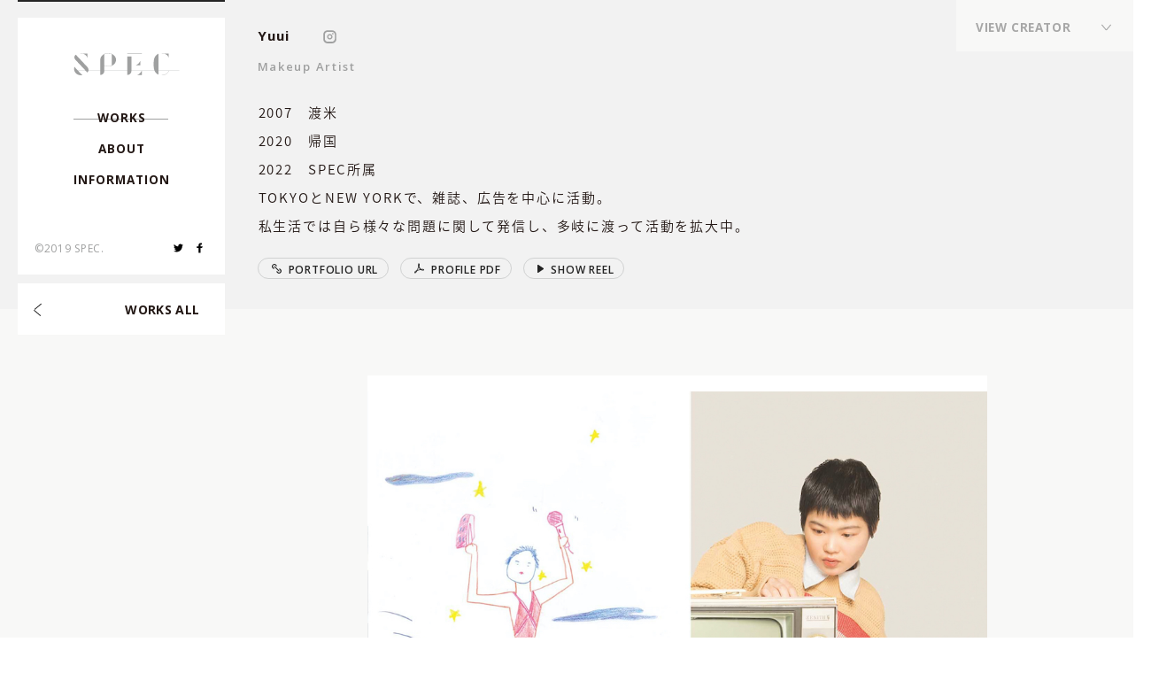

--- FILE ---
content_type: text/html; charset=UTF-8
request_url: https://spec-management.jp/works/6109/
body_size: 31284
content:
<!DOCTYPE html>
<html>
<head>
    <meta charset="UTF-8">
    <title>
        1 | WORKS | SPEC    </title>
    <meta name="format-detection" content="telephone=no">
    <meta name="viewport" content="width=device-width,initial-scale=1.0,maximum-scale=1.0,user-scalable=0">
    <meta http-equiv="X-UA-Compatible" content="IE=edge">
    <meta property="og:type" content="website">
    <link rel="shortcut icon" href="https://spec-management.jp/wp-content/themes/spec/assets/images/common/ogp/favicon.ico">
    <link rel="apple-touch-icon" sizes="57x57" href="https://spec-management.jp/wp-content/themes/spec/assets/images/common/ogp/apple-touch-icon-57.png">
    <link rel="apple-touch-icon" sizes="60x60" href="https://spec-management.jp/wp-content/themes/spec/assets/images/common/ogp/apple-touch-icon-60.png">
    <link rel="apple-touch-icon" sizes="72x72" href="https://spec-management.jp/wp-content/themes/spec/assets/images/common/ogp/apple-touch-icon-72.png">
    <link rel="apple-touch-icon" sizes="76x76" href="https://spec-management.jp/wp-content/themes/spec/assets/images/common/ogp/apple-touch-icon-76.png">
    <link rel="apple-touch-icon" sizes="96x96" href="https://spec-management.jp/wp-content/themes/spec/assets/images/common/ogp/apple-touch-icon-96.png">
    <!-- <link rel="apple-touch-icon" sizes="114x114" href="https://spec-management.jp/wp-content/themes/spec/assets/images/common/ogp/apple-touch-icon-114.png"> -->
    <link rel="apple-touch-icon" sizes="120x120" href="https://spec-management.jp/wp-content/themes/spec/assets/images/common/ogp/apple-touch-icon-120.png">
    <link rel="apple-touch-icon" sizes="144x144" href="https://spec-management.jp/wp-content/themes/spec/assets/images/common/ogp/apple-touch-icon-144.png">
    <link rel="apple-touch-icon" sizes="152x152" href="https://spec-management.jp/wp-content/themes/spec/assets/images/common/ogp/apple-touch-icon-152.png">
    <link rel="apple-touch-icon" sizes="180x180" href="https://spec-management.jp/wp-content/themes/spec/assets/images/common/ogp/apple-touch-icon-180.png">
    <link rel="apple-touch-icon" sizes="190x190" href="https://spec-management.jp/wp-content/themes/spec/assets/images/common/ogp/apple-touch-icon-190.png">
    <meta name="description" content="1"/>
<link rel="canonical" href="https://spec-management.jp/works/6109/" />
<meta property="og:locale" content="ja_JP" />
<meta property="og:type" content="article" />
<meta property="og:title" content="1 | WORKS | SPEC" />
<meta property="og:description" content="1" />
<meta property="og:url" content="https://spec-management.jp/works/6109/" />
<meta property="og:site_name" content="SPEC" />
<meta name="twitter:card" content="summary_large_image" />
<meta name="twitter:description" content="1" />
<meta name="twitter:title" content="1 | WORKS | SPEC" />
<link rel='stylesheet' id='wp-block-library-css'  href='https://spec-management.jp/wp-includes/css/dist/block-library/style.min.css?ver=5.0.24' type='text/css' media='all' />
<link rel='stylesheet' id='style-css'  href='https://spec-management.jp/wp-content/themes/spec/assets/css/style.css' type='text/css' media='all' />
<link rel='https://api.w.org/' href='https://spec-management.jp/wp-json/' />
<link rel="alternate" type="application/json+oembed" href="https://spec-management.jp/wp-json/oembed/1.0/embed?url=https%3A%2F%2Fspec-management.jp%2Fworks%2F6109%2F" />
<link rel="alternate" type="text/xml+oembed" href="https://spec-management.jp/wp-json/oembed/1.0/embed?url=https%3A%2F%2Fspec-management.jp%2Fworks%2F6109%2F&#038;format=xml" />
    <script>
        document.documentElement.className = document.documentElement.className.replace("no-js", "js");
    </script>
</head>

<body class="is-transition is-minHead">
    <script async src="https://www.googletagmanager.com/gtag/js?id=UA-127379796-3"></script>
    <script>
        window.dataLayer = window.dataLayer || [];

        function gtag() {
            dataLayer.push(arguments);
        }
        gtag('js', new Date());
        gtag('config', 'UA-127379796-3');

    </script>
    <div class="p-opening">
  <div class="openingLine startLine"></div>
  <div class="openingLine lineItem"></div>
  <div class="openingLine lineBetween"></div>
  <div class="openingLine lineItem"></div>
  <div class="openingLine lineBetween lineHide5"></div>
  <div class="openingLine lineItem lineHide4"></div>
  <div class="openingLine lineBetween lineHide4"></div>
  <div class="openingLine lineItem lineHide3"></div>
  <div class="openingLine lineBetween lineHide3"></div>
  <div class="openingLine lineItem lineHide2"></div>
  <div class="openingLine lineBetween lineHide2"></div>
  <div class="openingLine lineItem lineHide1"></div>
  <div class="openingLine lineBetween lineHide1"></div>
  <div class="p-opening__wrap">
    <div class="p-opening__inner">
      <div class="maskLine"></div>
      <div class="maskLine"></div>
      <div class="maskLine"></div>
      <div class="maskLine"></div>
      <div class="maskLine"></div>
      <div class="maskLine"></div>
      <div class="maskLine"></div>
      <div class="maskLine"></div>
      <div class="maskLine"></div>
      <div class="maskLine"></div>
      <div class="maskLine"></div>
      <div class="maskLine"></div>
      <div class="maskLine"></div>
      <div class="maskLine"></div>
      <div class="maskLine"></div>
      <div class="maskLine"></div>
      <div class="maskLine"></div>
      <div class="maskLine"></div>
      <div class="maskLine"></div>
      <div class="maskLine"></div>
      <div class="opening-logo">
        <svg class="opening-logo" xmlns="http://www.w3.org/2000/svg" xmlns:xlink="http://www.w3.org/1999/xlink" x="0px" y="0px" style="enable-background: new 0 0 148.6 32.8" version="1.1" viewBox="0 0 148.6 32.8" xml:space="preserve">
    <style type="text/css">
        .load-logo{fill:#9FA0A0;}
    </style>
    <path d="M 91 15.4 c 1.1 -1.1 1.9 -2.3 2.4 -3.6 h 0.2 V 18 h -6.2 v -0.2 C 88.7 17.3 90 16.5 91 15.4 L 91 15.4 z M 95.8 0.8 H 75.4 v 0.4 h 20.4 V 0.8 z M 95.6 26.2 c -0.5 1.3 -1.3 2.5 -2.4 3.6 c -1.1 1.1 -2.3 1.9 -3.6 2.4 v 0.2 h 6.2 v -6.2 H 95.6 z M 81.1 25.8 V 4.9 h -5.7 v 20.9 v 0.4 v 6.2 c 3.2 0 5.7 -2.6 5.7 -5.7 h 0 v -0.4 V 25.8 z" class="load-logo logo-e"/>
    <path d="M 15.9 2.6 c -1.8 -1.5 -4.2 -2.2 -7 -2.2 V 0 c 1.7 0 3.2 0.3 4.6 0.8 h 5.3 v 6.1 h -0.2 C 18.4 5.3 17.4 3.8 15.9 2.6 z M 20.4 25.8 c 0.3 -2 -0.4 -4 -1.7 -5.4 C 16.8 18.3 2.4 2.2 2.4 2.2 C -0.3 4.4 0 7.7 1.8 9.7 c 1.3 1.5 10 11.2 14.4 16.1 l 0.3 0.4 c 1.4 1.6 2.3 2.6 2.3 2.6 c 0.7 -0.8 1.2 -1.7 1.4 -2.6 L 20.4 25.8 z M 5.5 25.8 c -1.7 -1.8 -3.4 -3.8 -4.9 -5.5 c -2 4.8 1.2 12.4 9.4 12.4 c 0.6 0 1.1 0 1.6 -0.1 c -1.4 -1.6 -3.6 -4 -5.8 -6.5 L 5.5 25.8 z" class="load-logo logo-s"/>
    <path d="M 42.8 26.2 v 0.4 c 0 3.2 -2.6 5.7 -5.7 5.7 v -6.2 v -0.4 V 9.9 c 0 -5.5 5 -9.9 11.1 -9.9 c 6.1 0 11.1 4.4 11.1 9.9 s -5 9.9 -11.1 9.9 c -2 0 -3.8 -0.5 -5.4 -1.2 v 7.2 V 26.2 z M 42.8 18.2 c 1.6 0.8 3.4 1.3 5.4 1.3 c 1.9 0 3.7 -0.4 5.2 -1.2 V 1.6 c -1.6 -0.8 -3.3 -1.2 -5.2 -1.2 c -2 0 -3.8 0.5 -5.4 1.3 V 18.2 z" class="load-logo logo-p"/>
    <path d="M 134 26.2 c -0.4 1.6 -1.4 3.1 -2.8 4.3 c -1.9 1.5 -4.4 2.3 -7.2 2.3 v -0.4 c 2.8 0 5.2 -0.8 7 -2.2 c 1.4 -1.1 2.3 -2.5 2.7 -4 H 134 z M 119.3 25.8 V 0.9 c -1.6 0.7 -2.9 1.8 -4 3.2 c -1.7 2.3 -2.7 5.5 -2.7 9 v 6.6 c 0 2.2 0.4 4.3 1.1 6.1 l 0.2 0.4 c 0.4 0.9 0.9 1.8 1.4 2.5 c 1.1 1.4 2.4 2.5 4 3.2 v -5.7 V 25.8 z M 133.7 6.9 h 0.2 V 0.8 h -5.3 C 127.2 0.3 125.6 0 124 0 v 0.4 c 2.8 0 5.2 0.8 7 2.2 C 132.4 3.8 133.4 5.3 133.7 6.9 z" class="load-logo logo-c"/>
    <rect width="143.5" height="0.4" x="5.1" y="25.8" class="load-logo load-progress"/>
</svg>
      </div>
    </div>
  </div>
</div>
<div class="p-transition">

  <div class="p-transition__line line1"></div>
  <div class="p-transition__line line2"></div>
  <div class="p-transition__line line3"></div>
  <div class="p-transition__line line4 lineHide5"></div>
  <div class="p-transition__line line5 lineHide5"></div>
  <div class="p-transition__line line6 lineHide4"></div>
  <div class="p-transition__line line7 lineHide4"></div>
  <div class="p-transition__line line8 lineHide3"></div>
  <div class="p-transition__line line9 lineHide3"></div>
  <div class="p-transition__line line10 lineHide2"></div>
  <div class="p-transition__line line11 lineHide2"></div>
  <div class="p-transition__line line12 lineHide1"></div>
  <div class="p-transition__line line13 lineHide1"></div>

</div>
<header class="p-header">
  <div class="p-header__inner">
    <h1 id="title">
      <a  href="https://spec-management.jp"><svg width="190" height="40" viewBox="0 0 190 40">
    <path d="M20.39,3.16c-2.31-1.78-5.4-2.72-8.93-2.72V0c2.13,0,4.11,0.34,5.86,0.99h6.81v7.44h-0.23
	C23.53,6.5,22.24,4.58,20.39,3.16z M116.37,18.82c-1.36,1.29-2.92,2.27-4.59,2.92v0.22h7.87v-7.51h-0.22
	C118.75,16.03,117.73,17.52,116.37,18.82L116.37,18.82z M122.41,0.99H96.38v0.44h26.03V0.99z M190,31.5v0.44h-18.7
	c-0.47,1.93-1.77,3.83-3.61,5.25c-2.39,1.84-5.58,2.81-9.21,2.81v-0.44c3.53,0,6.62-0.94,8.92-2.72c1.74-1.34,2.96-3.11,3.43-4.91
	h-18.31v6.95c-2.02-0.84-3.74-2.14-5.11-3.88c-0.72-0.91-1.32-1.95-1.82-3.07h-23.17v7.52h-7.87v-0.22
	c1.67-0.66,3.23-1.63,4.59-2.92c1.35-1.29,2.37-2.79,3.06-4.38H103.7v0.53h0c0,3.86-3.28,6.99-7.32,6.99v-7.52H54.75v0.53
	c0,3.86-3.28,6.99-7.32,6.99v-7.52H25.96c-0.27,1.11-0.83,2.2-1.77,3.16c0,0-1.17-1.25-2.97-3.16H7.42
	c2.89,3.08,5.62,5.98,7.47,7.95c-0.67,0.07-1.37,0.11-2.1,0.11C2.21,40-1.8,30.65,0.73,24.81c1.97,2.11,4.15,4.43,6.27,6.69h13.8
	c-5.7-6.07-16.76-17.86-18.47-19.68C0.02,9.35-0.33,5.37,3.07,2.69c0,0,18.37,19.6,20.83,22.19c1.61,1.7,2.55,4.2,2.14,6.62h21.39
	V12.09C47.43,5.42,53.82,0,61.67,0c7.85,0,14.24,5.42,14.24,12.09s-6.39,12.09-14.24,12.09c-2.51,0-4.87-0.55-6.92-1.53v8.84h41.63
	V5.98h7.32V31.5h41.68c-0.92-2.22-1.41-4.76-1.41-7.45v-8.1c0-4.25,1.22-8.14,3.43-10.96c1.37-1.74,3.09-3.04,5.11-3.88V31.5H190z
	 M54.75,22.16c2.03,1,4.4,1.58,6.92,1.58c2.43,0,4.72-0.54,6.71-1.48V1.92c-1.99-0.94-4.28-1.48-6.71-1.48
	c-2.52,0-4.88,0.58-6.92,1.58V22.16z M170.92,8.42h0.22V0.99h-6.81C162.58,0.34,160.6,0,158.47,0v0.44c3.53,0,6.62,0.94,8.92,2.72
	C169.25,4.58,170.53,6.5,170.92,8.42z"/>
</svg>
</a>
    </h1>
    <nav>
      <ul>
        <li id="nav-works">
          <a href="https://spec-management.jp" class="js-split-span">WORKS</a>
        </li>
        <li id="nav-about">
          <a href="https://spec-management.jp/about" class="js-split-span">ABOUT</a>
        </li>
        <li id="nav-information">
          <a href="https://spec-management.jp/information" class="js-split-span">INFORMATION</a>
        </li>
      </ul>
    </nav>
    <div class="p-header__foot">
      <small><span>&copy;2019 SPEC.</span></small>
      <div class="p-header__sns">
        <ul>
          <li>
            <a href="https://twitter.com/ManagementSPEC" target="_blank">
              <svg width="12" height="12" viewBox="0 0 12 12">
    <path d="M12,2.3c-0.4,0.2-0.9,0.3-1.4,0.4c0.5-0.3,0.9-0.8,1.1-1.4c-0.5,0.3-1,0.5-1.6,0.6
			C9.7,1.4,9,1.1,8.3,1.1c-1.4,0-2.5,1.1-2.5,2.5c0,0.2,0,0.4,0.1,0.6C3.9,4,2.1,3.1,0.8,1.6C0.6,1.9,0.5,2.4,0.5,2.8
			c0,0.9,0.4,1.6,1.1,2c-0.4,0-0.8-0.1-1.1-0.3c0,0,0,0,0,0c0,1.2,0.9,2.2,2,2.4C2.3,7.1,2,7.1,1.8,7.1c-0.2,0-0.3,0-0.5,0
			c0.3,1,1.2,1.7,2.3,1.7c-0.8,0.7-1.9,1-3.1,1c-0.2,0-0.4,0-0.6,0c1.1,0.7,2.4,1.1,3.8,1.1c4.5,0,7-3.8,7-7c0-0.1,0-0.2,0-0.3
			C11.3,3.2,11.7,2.8,12,2.3z"/>
</svg>
            </a>
          </li>
          <li>
            <a href="https://www.facebook.com/pages/SPEC/713836221998121" target="_blank">
	            <svg width="12" height="12" viewBox="0 0 12 12">
    <path d="M7,4.1V2.6c0-0.4,0.3-0.8,0.8-0.8h0.8V0H7C5.7,0,4.7,1,4.7,2.2v1.9H2.4V6h2.3v6H7V6h1.9l0.8-1.9H7z"/>
</svg>
            </a>
          </li>
        </ul>
      </div>
    </div>
  </div>

  <div class="p-header__spBtnNav showMedium">
    <div class="p-header__spBtnNav__close ">
      <span></span>
      <span></span>
    </div>
    <div class="p-header__spBtnNav__open">
      <span></span>
      <span></span>
      <span></span>
    </div>
  </div>

  <div class="p-header__spBtnMember showMedium">
    <div class="memberOpenBtn"></div>
    <div class="memberCloseBtn"></div>
    <div class="p-header__spBtnMember__mask"></div>
  </div>

  <div class="p-header__memberSP showMedium">
    <p class="p-header__memberSP__defaultTxt">VIEW CREATOR</p>
    <!-- <div class="p-header__memberSP__current">
        <p id="spCurrentMember" class="p-header__memberSP__current__member"></p>
        <div class="p-header__memberSP__current__positionCover">
            <p id="spCurrentPosition" class="p-header__memberSP__current__position"></p>
        </div>
    </div> -->
  </div>

  <div class="p-header__spBackground showMedium"></div>

  <div class="p-header__worksAllBtn">
    <a href="https://spec-management.jp">
        <div class="p-header__worksAllBtn__arrow">
          <span></span><span></span>
        </div>
        <div class="p-header__worksAllBtn__arrow hover">
          <span></span><span></span>
        </div>
        <p class="js-split-span">WORKS ALL</p>
    </a>
  </div>

</header>
<div class="c-member-fixed">
  <div class="c-member-fixed__inner">
    <ul>
	        <li class="c-member-fixed__item TOMOYUKI-HAKAMATA" data-creator="TOMOYUKI-HAKAMATA">
        <div class="c-member-fixed__item__back"></div>
        <a href="https://spec-management.jp#tomoyuki-hakamata">
          <p>袴田 知幸</p>
          <div class="c-member-fixed__category memberCategory">
		                <p>Director<span>,</span></p>
				                <p>Creative Director<span>,</span></p>
				              </div>
        </a>
      </li>
	        <li class="c-member-fixed__item YU-NAKAJIMA" data-creator="YU-NAKAJIMA">
        <div class="c-member-fixed__item__back"></div>
        <a href="https://spec-management.jp#yu-nakajima">
          <p>ナカジマ ユウ</p>
          <div class="c-member-fixed__category memberCategory">
		                <p>Director<span>,</span></p>
				                <p>Cinematographer<span>,</span></p>
				              </div>
        </a>
      </li>
	        <li class="c-member-fixed__item HIDEAKI-FUKUI" data-creator="HIDEAKI-FUKUI">
        <div class="c-member-fixed__item__back"></div>
        <a href="https://spec-management.jp#hideaki-fukui">
          <p>福居 英晃</p>
          <div class="c-member-fixed__category memberCategory">
		                <p>Director<span>,</span></p>
				              </div>
        </a>
      </li>
	        <li class="c-member-fixed__item TAKUYA-MATSUMOTO" data-creator="TAKUYA-MATSUMOTO">
        <div class="c-member-fixed__item__back"></div>
        <a href="https://spec-management.jp#takuya-matsumoto">
          <p>松本 卓也</p>
          <div class="c-member-fixed__category memberCategory">
		                <p>Director<span>,</span></p>
				                <p>Photographer<span>,</span></p>
				                <p>Artist<span>,</span></p>
				                <p>CG&Designer<span>,</span></p>
				              </div>
        </a>
      </li>
	        <li class="c-member-fixed__item MASAKI-FUKUDA" data-creator="MASAKI-FUKUDA">
        <div class="c-member-fixed__item__back"></div>
        <a href="https://spec-management.jp#masaki-fukuda">
          <p>福田 将己</p>
          <div class="c-member-fixed__category memberCategory">
		                <p>Director/Motion Graphics<span>,</span></p>
				              </div>
        </a>
      </li>
	        <li class="c-member-fixed__item TATSUYA-MAEKAWA" data-creator="TATSUYA-MAEKAWA">
        <div class="c-member-fixed__item__back"></div>
        <a href="https://spec-management.jp#tatsuya-maekawa">
          <p>前川 達哉</p>
          <div class="c-member-fixed__category memberCategory">
		                <p>Director,Planner<span>,</span></p>
				              </div>
        </a>
      </li>
	        <li class="c-member-fixed__item MAKOTO-HADA" data-creator="MAKOTO-HADA">
        <div class="c-member-fixed__item__back"></div>
        <a href="https://spec-management.jp#makoto-hada">
          <p>羽田 誠</p>
          <div class="c-member-fixed__category memberCategory">
		                <p>Photographer<span>,</span></p>
				              </div>
        </a>
      </li>
	        <li class="c-member-fixed__item MICHAEL-KOMAGATA" data-creator="MICHAEL-KOMAGATA">
        <div class="c-member-fixed__item__back"></div>
        <a href="https://spec-management.jp#michael-komagata">
          <p>駒形 ミヒャエル</p>
          <div class="c-member-fixed__category memberCategory">
		                <p>Cinematographer<span>,</span></p>
				              </div>
        </a>
      </li>
	        <li class="c-member-fixed__item KOJI-HIGASHI" data-creator="KOJI-HIGASHI">
        <div class="c-member-fixed__item__back"></div>
        <a href="https://spec-management.jp#koji-higashi">
          <p>東 晃司</p>
          <div class="c-member-fixed__category memberCategory">
		                <p>Photographer<span>,</span></p>
				              </div>
        </a>
      </li>
	        <li class="c-member-fixed__item ATSUSHI-TAKATORI" data-creator="ATSUSHI-TAKATORI">
        <div class="c-member-fixed__item__back"></div>
        <a href="https://spec-management.jp#atsushi-takatori">
          <p>髙取 篤史</p>
          <div class="c-member-fixed__category memberCategory">
		                <p>Hair & Make-up<span>,</span></p>
				              </div>
        </a>
      </li>
	        <li class="c-member-fixed__item CHISA" data-creator="CHISA">
        <div class="c-member-fixed__item__back"></div>
        <a href="https://spec-management.jp#chisa">
          <p> chiSa</p>
          <div class="c-member-fixed__category memberCategory">
		                <p>Hair & Make-up<span>,</span></p>
				              </div>
        </a>
      </li>
	        <li class="c-member-fixed__item SHOKEI" data-creator="SHOKEI">
        <div class="c-member-fixed__item__back"></div>
        <a href="https://spec-management.jp#shokei">
          <p> SHOKEI</p>
          <div class="c-member-fixed__category memberCategory">
		                <p>Flower Stylist / Flower Artist<span>,</span></p>
				              </div>
        </a>
      </li>
	        <li class="c-member-fixed__item TOMOYA-MEISAI" data-creator="TOMOYA-MEISAI">
        <div class="c-member-fixed__item__back"></div>
        <a href="https://spec-management.jp#tomoya-meisai">
          <p>迷彩 トモヤ</p>
          <div class="c-member-fixed__category memberCategory">
		                <p>Choreographer<span>,</span></p>
				              </div>
        </a>
      </li>
	        <li class="c-member-fixed__item HIROKI-IIJIMA" data-creator="HIROKI-IIJIMA">
        <div class="c-member-fixed__item__back"></div>
        <a href="https://spec-management.jp#hiroki-iijima">
          <p>飯嶋 宏樹</p>
          <div class="c-member-fixed__category memberCategory">
		                <p>Editor, VFX Compositor<span>,</span></p>
				              </div>
        </a>
      </li>
	        <li class="c-member-fixed__item KAOLU-SUZUKI" data-creator="KAOLU-SUZUKI">
        <div class="c-member-fixed__item__back"></div>
        <a href="https://spec-management.jp#kaolu-suzuki">
          <p>鈴木 薫</p>
          <div class="c-member-fixed__category memberCategory">
		                <p>VFX Artist<span>,</span></p>
				                <p>Online Editor<span>,</span></p>
				              </div>
        </a>
      </li>
	        <li class="c-member-fixed__item KAZUNE-URANO" data-creator="KAZUNE-URANO">
        <div class="c-member-fixed__item__back"></div>
        <a href="https://spec-management.jp#kazune-urano">
          <p>浦野 和音</p>
          <div class="c-member-fixed__category memberCategory">
		                <p>Composer<span>,</span></p>
				                <p>Arranger<span>,</span></p>
				              </div>
        </a>
      </li>
	        <li class="c-member-fixed__item YUUI" data-creator="YUUI">
        <div class="c-member-fixed__item__back"></div>
        <a href="https://spec-management.jp#yuui">
          <p> Yuui</p>
          <div class="c-member-fixed__category memberCategory">
		                <p>Makeup Artist<span>,</span></p>
				              </div>
        </a>
      </li>
	        <li class="c-member-fixed__item IO-TAKEMURA" data-creator="IO-TAKEMURA">
        <div class="c-member-fixed__item__back"></div>
        <a href="https://spec-management.jp#io-takemura">
          <p>竹村 伊央</p>
          <div class="c-member-fixed__category memberCategory">
		                <p>Stylist<span>,</span></p>
				              </div>
        </a>
      </li>
	        <li class="c-member-fixed__item TETSUYA-TOSHIMA" data-creator="TETSUYA-TOSHIMA">
        <div class="c-member-fixed__item__back"></div>
        <a href="https://spec-management.jp#tetsuya-toshima">
          <p>豊島 徹也</p>
          <div class="c-member-fixed__category memberCategory">
		                <p>Art Director<span>,</span></p>
				              </div>
        </a>
      </li>
	        <li class="c-member-fixed__item TAKAYUKI-SANDO" data-creator="TAKAYUKI-SANDO">
        <div class="c-member-fixed__item__back"></div>
        <a href="https://spec-management.jp#takayuki-sando">
          <p>サンドウ タカユキ</p>
          <div class="c-member-fixed__category memberCategory">
		                <p>Art Director<span>,</span></p>
				              </div>
        </a>
      </li>
	        <li class="c-member-fixed__item TADASHI-TDC-KANAZAWA" data-creator="TADASHI-TDC-KANAZAWA">
        <div class="c-member-fixed__item__back"></div>
        <a href="https://spec-management.jp#tadashi-tdc-kanazawa">
          <p>金澤 義</p>
          <div class="c-member-fixed__category memberCategory">
		                <p>composer, arranger, sound producer, drummer, sound engineer<span>,</span></p>
				                <p>REP契約クリエイター<span>,</span></p>
				              </div>
        </a>
      </li>
	        <li class="c-member-fixed__item DAISUKE-ISHIHARA" data-creator="DAISUKE-ISHIHARA">
        <div class="c-member-fixed__item__back"></div>
        <a href="https://spec-management.jp#daisuke-ishihara">
          <p>石原 大輔</p>
          <div class="c-member-fixed__category memberCategory">
		                <p>Director<span>,</span></p>
				                <p>REP契約クリエイター<span>,</span></p>
				              </div>
        </a>
      </li>
	        <li class="c-member-fixed__item ERIK-SHIRAI" data-creator="ERIK-SHIRAI">
        <div class="c-member-fixed__item__back"></div>
        <a href="https://spec-management.jp#erik-shirai">
          <p>白井 エリック</p>
          <div class="c-member-fixed__category memberCategory">
		                <p>Director,Cinematographer <span>,</span></p>
				                <p>REP契約クリエイター<span>,</span></p>
				              </div>
        </a>
      </li>
	        <li class="c-member-fixed__item MASAYUKI-MATSUBAYASHI" data-creator="MASAYUKI-MATSUBAYASHI">
        <div class="c-member-fixed__item__back"></div>
        <a href="https://spec-management.jp#masayuki-matsubayashi">
          <p>松林 真幸</p>
          <div class="c-member-fixed__category memberCategory">
		                <p>Photographer<span>,</span></p>
				                <p>REP契約クリエイター<span>,</span></p>
				              </div>
        </a>
      </li>
	        <li class="c-member-fixed__item KEISUKE-KAMIYAMA" data-creator="KEISUKE-KAMIYAMA">
        <div class="c-member-fixed__item__back"></div>
        <a href="https://spec-management.jp#keisuke-kamiyama">
          <p>神山 啓介</p>
          <div class="c-member-fixed__category memberCategory">
		                <p> Cinematographer, Photographer<span>,</span></p>
				                <p>REP契約クリエイター<span>,</span></p>
				              </div>
        </a>
      </li>
	        <li class="c-member-fixed__item KUMIKO-NAGAO" data-creator="KUMIKO-NAGAO">
        <div class="c-member-fixed__item__back"></div>
        <a href="https://spec-management.jp#kumiko-nagao">
          <p>長尾 くみこ</p>
          <div class="c-member-fixed__category memberCategory">
		                <p>Director<span>,</span></p>
				                <p>REP契約クリエイター<span>,</span></p>
				              </div>
        </a>
      </li>
	      </ul>

    <div class="c-member-fixed__inner__pcBtnMember open hideMedium">
      <div class="c-member-fixed__inner__pcBtnMember__wrapper">
        <p class="c-member-fixed__inner__pcBtnMember__txt js-split-span">VIEW CREATOR</p>

        <div class="c-member-fixed__inner__pcBtnMember__arrow">
            <span></span><span></span>
        </div>
        <div class="c-member-fixed__inner__pcBtnMember__arrow hover">
            <span></span><span></span>
        </div>
      </div>
    </div>

    <div class="c-member-fixed__inner__pcBtnMember close hideMedium">
      <div class="c-member-fixed__inner__pcBtnMember__wrapper">
        <p class="c-member-fixed__inner__pcBtnMember__txt js-split-span">VIEW CREATOR</p>

        <div class="c-member-fixed__inner__pcBtnMember__arrow">
          <span></span><span></span>
        </div>
        <div class="c-member-fixed__inner__pcBtnMember__arrow hover">
          <span></span><span></span>
        </div>
      </div>
    </div>

  </div>
</div>
<div class="c-member">
    <div class="c-member__inner">
        <ul>
                        <li class="c-member__item" data-creator="TOMOYUKI-HAKAMATA">
                <div class="c-member__item__back"></div>
                <a href="https://spec-management.jp#tomoyuki-hakamata">
                    <p>袴田 知幸</p>
                    <div class="c-member__category memberCategory">
                                                <p>Director</p>
                                                <p>Creative Director</p>
                                            </div>
                </a>
            </li>
                        <li class="c-member__item" data-creator="YU-NAKAJIMA">
                <div class="c-member__item__back"></div>
                <a href="https://spec-management.jp#yu-nakajima">
                    <p>ナカジマ ユウ</p>
                    <div class="c-member__category memberCategory">
                                                <p>Director</p>
                                                <p>Cinematographer</p>
                                            </div>
                </a>
            </li>
                        <li class="c-member__item" data-creator="HIDEAKI-FUKUI">
                <div class="c-member__item__back"></div>
                <a href="https://spec-management.jp#hideaki-fukui">
                    <p>福居 英晃</p>
                    <div class="c-member__category memberCategory">
                                                <p>Director</p>
                                            </div>
                </a>
            </li>
                        <li class="c-member__item" data-creator="TAKUYA-MATSUMOTO">
                <div class="c-member__item__back"></div>
                <a href="https://spec-management.jp#takuya-matsumoto">
                    <p>松本 卓也</p>
                    <div class="c-member__category memberCategory">
                                                <p>Director</p>
                                                <p>Photographer</p>
                                                <p>Artist</p>
                                                <p>CG&Designer</p>
                                            </div>
                </a>
            </li>
                        <li class="c-member__item" data-creator="MASAKI-FUKUDA">
                <div class="c-member__item__back"></div>
                <a href="https://spec-management.jp#masaki-fukuda">
                    <p>福田 将己</p>
                    <div class="c-member__category memberCategory">
                                                <p>Director/Motion Graphics</p>
                                            </div>
                </a>
            </li>
                        <li class="c-member__item" data-creator="TATSUYA-MAEKAWA">
                <div class="c-member__item__back"></div>
                <a href="https://spec-management.jp#tatsuya-maekawa">
                    <p>前川 達哉</p>
                    <div class="c-member__category memberCategory">
                                                <p>Director,Planner</p>
                                            </div>
                </a>
            </li>
                        <li class="c-member__item" data-creator="MAKOTO-HADA">
                <div class="c-member__item__back"></div>
                <a href="https://spec-management.jp#makoto-hada">
                    <p>羽田 誠</p>
                    <div class="c-member__category memberCategory">
                                                <p>Photographer</p>
                                            </div>
                </a>
            </li>
                        <li class="c-member__item" data-creator="MICHAEL-KOMAGATA">
                <div class="c-member__item__back"></div>
                <a href="https://spec-management.jp#michael-komagata">
                    <p>駒形 ミヒャエル</p>
                    <div class="c-member__category memberCategory">
                                                <p>Cinematographer</p>
                                            </div>
                </a>
            </li>
                        <li class="c-member__item" data-creator="KOJI-HIGASHI">
                <div class="c-member__item__back"></div>
                <a href="https://spec-management.jp#koji-higashi">
                    <p>東 晃司</p>
                    <div class="c-member__category memberCategory">
                                                <p>Photographer</p>
                                            </div>
                </a>
            </li>
                        <li class="c-member__item" data-creator="ATSUSHI-TAKATORI">
                <div class="c-member__item__back"></div>
                <a href="https://spec-management.jp#atsushi-takatori">
                    <p>髙取 篤史</p>
                    <div class="c-member__category memberCategory">
                                                <p>Hair & Make-up</p>
                                            </div>
                </a>
            </li>
                        <li class="c-member__item" data-creator="CHISA">
                <div class="c-member__item__back"></div>
                <a href="https://spec-management.jp#chisa">
                    <p> chiSa</p>
                    <div class="c-member__category memberCategory">
                                                <p>Hair & Make-up</p>
                                            </div>
                </a>
            </li>
                        <li class="c-member__item" data-creator="SHOKEI">
                <div class="c-member__item__back"></div>
                <a href="https://spec-management.jp#shokei">
                    <p> SHOKEI</p>
                    <div class="c-member__category memberCategory">
                                                <p>Flower Stylist / Flower Artist</p>
                                            </div>
                </a>
            </li>
                        <li class="c-member__item" data-creator="TOMOYA-MEISAI">
                <div class="c-member__item__back"></div>
                <a href="https://spec-management.jp#tomoya-meisai">
                    <p>迷彩 トモヤ</p>
                    <div class="c-member__category memberCategory">
                                                <p>Choreographer</p>
                                            </div>
                </a>
            </li>
                        <li class="c-member__item" data-creator="HIROKI-IIJIMA">
                <div class="c-member__item__back"></div>
                <a href="https://spec-management.jp#hiroki-iijima">
                    <p>飯嶋 宏樹</p>
                    <div class="c-member__category memberCategory">
                                                <p>Editor, VFX Compositor</p>
                                            </div>
                </a>
            </li>
                        <li class="c-member__item" data-creator="KAOLU-SUZUKI">
                <div class="c-member__item__back"></div>
                <a href="https://spec-management.jp#kaolu-suzuki">
                    <p>鈴木 薫</p>
                    <div class="c-member__category memberCategory">
                                                <p>VFX Artist</p>
                                                <p>Online Editor</p>
                                            </div>
                </a>
            </li>
                        <li class="c-member__item" data-creator="KAZUNE-URANO">
                <div class="c-member__item__back"></div>
                <a href="https://spec-management.jp#kazune-urano">
                    <p>浦野 和音</p>
                    <div class="c-member__category memberCategory">
                                                <p>Composer</p>
                                                <p>Arranger</p>
                                            </div>
                </a>
            </li>
                        <li class="c-member__item" data-creator="YUUI">
                <div class="c-member__item__back"></div>
                <a href="https://spec-management.jp#yuui">
                    <p> Yuui</p>
                    <div class="c-member__category memberCategory">
                                                <p>Makeup Artist</p>
                                            </div>
                </a>
            </li>
                        <li class="c-member__item" data-creator="IO-TAKEMURA">
                <div class="c-member__item__back"></div>
                <a href="https://spec-management.jp#io-takemura">
                    <p>竹村 伊央</p>
                    <div class="c-member__category memberCategory">
                                                <p>Stylist</p>
                                            </div>
                </a>
            </li>
                        <li class="c-member__item" data-creator="TETSUYA-TOSHIMA">
                <div class="c-member__item__back"></div>
                <a href="https://spec-management.jp#tetsuya-toshima">
                    <p>豊島 徹也</p>
                    <div class="c-member__category memberCategory">
                                                <p>Art Director</p>
                                            </div>
                </a>
            </li>
                        <li class="c-member__item" data-creator="TAKAYUKI-SANDO">
                <div class="c-member__item__back"></div>
                <a href="https://spec-management.jp#takayuki-sando">
                    <p>サンドウ タカユキ</p>
                    <div class="c-member__category memberCategory">
                                                <p>Art Director</p>
                                            </div>
                </a>
            </li>
                        <li class="c-member__item" data-creator="TADASHI-TDC-KANAZAWA">
                <div class="c-member__item__back"></div>
                <a href="https://spec-management.jp#tadashi-tdc-kanazawa">
                    <p>金澤 義</p>
                    <div class="c-member__category memberCategory">
                                                <p>composer, arranger, sound producer, drummer, sound engineer</p>
                                                <p>REP契約クリエイター</p>
                                            </div>
                </a>
            </li>
                        <li class="c-member__item" data-creator="DAISUKE-ISHIHARA">
                <div class="c-member__item__back"></div>
                <a href="https://spec-management.jp#daisuke-ishihara">
                    <p>石原 大輔</p>
                    <div class="c-member__category memberCategory">
                                                <p>Director</p>
                                                <p>REP契約クリエイター</p>
                                            </div>
                </a>
            </li>
                        <li class="c-member__item" data-creator="ERIK-SHIRAI">
                <div class="c-member__item__back"></div>
                <a href="https://spec-management.jp#erik-shirai">
                    <p>白井 エリック</p>
                    <div class="c-member__category memberCategory">
                                                <p>Director,Cinematographer </p>
                                                <p>REP契約クリエイター</p>
                                            </div>
                </a>
            </li>
                        <li class="c-member__item" data-creator="MASAYUKI-MATSUBAYASHI">
                <div class="c-member__item__back"></div>
                <a href="https://spec-management.jp#masayuki-matsubayashi">
                    <p>松林 真幸</p>
                    <div class="c-member__category memberCategory">
                                                <p>Photographer</p>
                                                <p>REP契約クリエイター</p>
                                            </div>
                </a>
            </li>
                        <li class="c-member__item" data-creator="KEISUKE-KAMIYAMA">
                <div class="c-member__item__back"></div>
                <a href="https://spec-management.jp#keisuke-kamiyama">
                    <p>神山 啓介</p>
                    <div class="c-member__category memberCategory">
                                                <p> Cinematographer, Photographer</p>
                                                <p>REP契約クリエイター</p>
                                            </div>
                </a>
            </li>
                        <li class="c-member__item" data-creator="KUMIKO-NAGAO">
                <div class="c-member__item__back"></div>
                <a href="https://spec-management.jp#kumiko-nagao">
                    <p>長尾 くみこ</p>
                    <div class="c-member__category memberCategory">
                                                <p>Director</p>
                                                <p>REP契約クリエイター</p>
                                            </div>
                </a>
            </li>
                    </ul>
    </div>
    <div class="c-member__desc">

        
        <div class="c-member__desc__profiles desc-TOMOYUKI-HAKAMATA" style="display:none">
            <div class="c-member__desc__profiles__inner">
                <h2 class="p-worksDetail-memberArea__profile__name">TOMOYUKI HAKAMATA</h2>

                <div class="p-worksDetail-memberArea__sns">
                    <div class="p-worksDetail-memberArea__sns__wrapper">
                        
                        
                                                <div class="p-worksDetail-memberArea__sns__item">
                            <a href="https://www.instagram.com/tomoyuki.hakamata_gallery/" target="_blank">
                                <svg width="15" height="15" viewBox="-0.2 0 15.4 15">
    <title>instagram</title>
    <path d="M10.3,0.1H4.7c-2.6,0-4.7,2.1-4.7,4.7v5.6c0,2.6,2.1,4.7,4.7,4.7h5.6c2.6,0,4.7-2.1,4.7-4.7V4.7
		C14.9,2.1,12.9,0.1,10.3,0.1L10.3,0.1z M13.2,10.1c0,1.7-1.4,3.1-3.1,3.1H4.9c-1.7,0-3.1-1.4-3.1-3.1V4.9c0-1.7,1.4-3.1,3.1-3.1
		h5.3c1.7,0,3.1,1.4,3.1,3.1V10.1z M13.6,10.3"/>
    <path d="M7.5,4.4c-1.7,0-3.1,1.4-3.1,3.1c0,1.7,1.4,3.1,3.1,3.1s3.1-1.4,3.1-3.1C10.6,5.8,9.2,4.4,7.5,4.4
		L7.5,4.4z M7.5,9.2c-0.9,0-1.7-0.7-1.7-1.7c0-0.9,0.7-1.7,1.7-1.7c0.9,0,1.7,0.7,1.7,1.7C9.2,8.4,8.4,9.2,7.5,9.2L7.5,9.2z
		 M7.5,9.4"/>
    <path d="M11.9,4c0,0.5-0.4,0.9-0.9,0.9c-0.5,0-0.9-0.4-0.9-0.9s0.4-0.9,0.9-0.9C11.5,3.1,11.9,3.5,11.9,4
		L11.9,4z M11.9,4"/>
</svg>
                            </a>
                        </div>
                                            </div>
                </div>

                <p class="p-worksDetail-memberArea__profile__nameJP">袴田 知幸</p>

                <div class="p-worksDetail-memberArea__profile__centerArea">
                    <div class=" p-worksDetail-memberArea__profile__centerArea__position">
                                                    <p>Director</p>
                                                        <p>Creative Director</p>
                                                </div>

                    <div class="p-worksDetail-memberArea__profile__centerArea__about">
                        <p>2002 TV -CM の演出を始める<br />
2013 フリーランス<br />
2017 SPEC所属<br />
<br />
映像美にこだわり、アートディレクションされた世界観を得意とする。<br />
2012年SMASHキャンペーン映像で、カンヌ、ダイレクト部門ゴールド、デザイン部門シルバー受賞。<br />
<br />
*Show Reel のパスワードはinfo@spec-888.jpまでお問い合わせください。</p>
                    </div>

                    <div class="p-worksDetail-memberArea__profile__centerArea__link">
                        
                        
                                                <a href="https://spec-management.jp/wp-content/uploads/2021/10/Tomoyuki-Hakamata_profile_s.pdf" target="_blank" class="p-worksDetail-memberArea__profile__centerArea__link__portfolio">
                            <span><svg width="11" height="11" viewBox="0 0 11 11">
    <path d="M8.3,8.3C8.1,8.5,7.7,8.4,7.4,8.1L2.9,3.6C2.6,3.3,2.5,2.9,2.7,2.7c0.2-0.2,0.6-0.1,0.9,0.1l4.5,4.5
		C8.4,7.7,8.5,8.1,8.3,8.3z"/>
    <path d="M0.9,0.9L0.9,0.9C-0.2,2-0.3,3.6,0.6,4.6l1.1,1.1C2,5.9,2.4,5.9,2.6,5.6C2.9,5.4,2.9,5,2.7,4.8
		L1.5,3.6c-0.2-0.2-0.4-0.6-0.3-1c0-0.4,0.2-0.7,0.5-1c0.3-0.3,0.6-0.5,1-0.5c0.4,0,0.7,0.1,1,0.3l1.1,1.1l0,0c0,0,0,0,0,0
		C5,2.9,5.4,2.9,5.6,2.6C5.9,2.4,5.9,2,5.7,1.8c0,0,0,0,0,0l0,0L4.6,0.6C3.6-0.3,2-0.2,0.9,0.9z"/>
    <path d="M10.1,10.1L10.1,10.1c1.1-1.1,1.2-2.7,0.3-3.7L9.2,5.3C9,5.1,8.6,5.1,8.4,5.4C8.1,5.6,8.1,6,8.3,6.2
		l1.1,1.1c0.2,0.2,0.4,0.6,0.3,1c0,0.4-0.2,0.7-0.5,1C9,9.6,8.7,9.8,8.3,9.8c-0.4,0-0.7-0.1-1-0.3L6.2,8.3l0,0c0,0,0,0,0,0
		C6,8.1,5.6,8.1,5.4,8.4C5.1,8.6,5.1,9,5.3,9.2c0,0,0,0,0,0l0,0l1.1,1.1C7.4,11.3,9,11.2,10.1,10.1z"/>
</svg>
</span>
                            <p class="js-split-span">PORTFOLIO URL</p>
                        </a>
                        
                                                <a href="https://spec-management.jp/wp-content/uploads/2019/07/profile_hakamata.pdf" target="_blank" class="p-worksDetail-memberArea__profile__centerArea__link__pdf">
                            <span><svg  width="12" height="12" viewBox="0 0 12 12">
<path d="M5.3,2.6L5.3,2.6C5.4,2.6,5.4,2.6,5.3,2.6C5.4,2.2,5.5,2,5.5,1.7V1.6c0.1-0.5,0.1-0.9,0-1V0.5
	L5.4,0.4c0,0,0,0.1-0.1,0.1C5.1,1.1,5.1,1.7,5.3,2.6L5.3,2.6z M2.4,9.3C2.2,9.4,2,9.5,1.9,9.6c-0.7,0.6-1.2,1.3-1.2,1.6
	C1.3,11,1.8,10.5,2.4,9.3C2.5,9.3,2.5,9.3,2.4,9.3C2.5,9.3,2.4,9.3,2.4,9.3L2.4,9.3z M11.2,7.8c-0.1-0.1-0.5-0.4-1.8-0.4H9.2v0.1
	C9.9,7.8,10.6,8,11,8h0.3L11.2,7.8C11.3,7.9,11.2,7.9,11.2,7.8L11.2,7.8z M11.6,8.6c-0.2,0.1-0.5,0.2-0.9,0.2
	c-0.8,0-1.9-0.2-2.9-0.7C6.2,8.3,5,8.5,4,8.9c-0.1,0-0.1,0-0.2,0.1c-1.2,2-2.1,3-2.9,3c-0.2,0-0.3,0-0.4-0.1l-0.5-0.3v-0.1
	C0,11.3,0,11.2,0,11c0.1-0.5,0.7-1.4,1.8-2C2,8.9,2.3,8.7,2.7,8.5C3,8,3.3,7.5,3.7,6.8c0.5-1,0.8-1.9,1.1-2.8
	C4.3,2.8,4.1,2.1,4.5,0.8C4.6,0.4,4.9,0,5.3,0h0.2c0.2,0,0.4,0.1,0.6,0.2c0.7,0.7,0.4,2.2,0,3.5v0.1c0.4,1.1,1,1.9,1.5,2.5
	c0.3,0.2,0.5,0.4,0.9,0.6c0.5,0,0.9-0.1,1.2-0.1c1.2,0,1.9,0.2,2.2,0.7C12,7.6,12,7.8,12,8C11.9,8.1,11.8,8.4,11.6,8.6L11.6,8.6z
	 M5.4,4.8c-0.2,0.7-0.6,1.5-1,2.3C4.2,7.5,4,7.8,3.8,8.2H4c1.2-0.5,2.4-0.8,3.2-0.9C7,7.3,6.9,7.2,6.8,7.1C6.3,6.5,5.8,5.7,5.4,4.8
	L5.4,4.8z M5.4,4.8"/>
</svg>
</span>
                            <p class="js-split-span">PROFILE PDF</p>
                        </a>
                        
                                                <a href="https://vimeo.com/album/4606646" target="_blank" class="p-worksDetail-memberArea__profile__centerArea__link__reel">
                            <span><svg width="7" height="9" viewBox="0 0 7 9">
    <path d="M6.7,5.1L1.1,8.9C1,9,0.8,9,0.7,9C0.6,9,0.5,9,0.4,8.9C0.1,8.8,0,8.5,0,8.2V0.8
		c0-0.3,0.1-0.5,0.4-0.7C0.6,0,0.9,0,1.1,0.1l5.6,3.7C6.9,4,7,4.2,7,4.5C7,4.8,6.9,5,6.7,5.1L6.7,5.1z M6.7,5.1"/>
</svg>
</span>
                            <p class="js-split-span">SHOW REEL</p>
                        </a>
                                            </div>

                </div>
            </div>
        </div>

        
        <div class="c-member__desc__profiles desc-YU-NAKAJIMA" style="display:none">
            <div class="c-member__desc__profiles__inner">
                <h2 class="p-worksDetail-memberArea__profile__name">YU NAKAJIMA</h2>

                <div class="p-worksDetail-memberArea__sns">
                    <div class="p-worksDetail-memberArea__sns__wrapper">
                        
                        
                                            </div>
                </div>

                <p class="p-worksDetail-memberArea__profile__nameJP">ナカジマ ユウ</p>

                <div class="p-worksDetail-memberArea__profile__centerArea">
                    <div class=" p-worksDetail-memberArea__profile__centerArea__position">
                                                    <p>Director</p>
                                                        <p>Cinematographer</p>
                                                </div>

                    <div class="p-worksDetail-memberArea__profile__centerArea__about">
                        <p>富山県出身<br />
映像作家、ドキュメンタリアン。<br />
<br />
2010年、渡米。<br />
2015年、渡独。<br />
2018年より東京を拠点に映像作家として監督、撮影、プロデュースと様々な形で活動を行う。</p>
                    </div>

                    <div class="p-worksDetail-memberArea__profile__centerArea__link">
                        
                        
                                                <a href="http://yunakajima.com/" target="_blank" class="p-worksDetail-memberArea__profile__centerArea__link__portfolio">
                            <span><svg width="11" height="11" viewBox="0 0 11 11">
    <path d="M8.3,8.3C8.1,8.5,7.7,8.4,7.4,8.1L2.9,3.6C2.6,3.3,2.5,2.9,2.7,2.7c0.2-0.2,0.6-0.1,0.9,0.1l4.5,4.5
		C8.4,7.7,8.5,8.1,8.3,8.3z"/>
    <path d="M0.9,0.9L0.9,0.9C-0.2,2-0.3,3.6,0.6,4.6l1.1,1.1C2,5.9,2.4,5.9,2.6,5.6C2.9,5.4,2.9,5,2.7,4.8
		L1.5,3.6c-0.2-0.2-0.4-0.6-0.3-1c0-0.4,0.2-0.7,0.5-1c0.3-0.3,0.6-0.5,1-0.5c0.4,0,0.7,0.1,1,0.3l1.1,1.1l0,0c0,0,0,0,0,0
		C5,2.9,5.4,2.9,5.6,2.6C5.9,2.4,5.9,2,5.7,1.8c0,0,0,0,0,0l0,0L4.6,0.6C3.6-0.3,2-0.2,0.9,0.9z"/>
    <path d="M10.1,10.1L10.1,10.1c1.1-1.1,1.2-2.7,0.3-3.7L9.2,5.3C9,5.1,8.6,5.1,8.4,5.4C8.1,5.6,8.1,6,8.3,6.2
		l1.1,1.1c0.2,0.2,0.4,0.6,0.3,1c0,0.4-0.2,0.7-0.5,1C9,9.6,8.7,9.8,8.3,9.8c-0.4,0-0.7-0.1-1-0.3L6.2,8.3l0,0c0,0,0,0,0,0
		C6,8.1,5.6,8.1,5.4,8.4C5.1,8.6,5.1,9,5.3,9.2c0,0,0,0,0,0l0,0l1.1,1.1C7.4,11.3,9,11.2,10.1,10.1z"/>
</svg>
</span>
                            <p class="js-split-span">PORTFOLIO URL</p>
                        </a>
                        
                                                <a href="https://spec-management.jp/wp-content/uploads/2019/03/3f6f4ed2a7c03256413cf55fbd63a481.pdf" target="_blank" class="p-worksDetail-memberArea__profile__centerArea__link__pdf">
                            <span><svg  width="12" height="12" viewBox="0 0 12 12">
<path d="M5.3,2.6L5.3,2.6C5.4,2.6,5.4,2.6,5.3,2.6C5.4,2.2,5.5,2,5.5,1.7V1.6c0.1-0.5,0.1-0.9,0-1V0.5
	L5.4,0.4c0,0,0,0.1-0.1,0.1C5.1,1.1,5.1,1.7,5.3,2.6L5.3,2.6z M2.4,9.3C2.2,9.4,2,9.5,1.9,9.6c-0.7,0.6-1.2,1.3-1.2,1.6
	C1.3,11,1.8,10.5,2.4,9.3C2.5,9.3,2.5,9.3,2.4,9.3C2.5,9.3,2.4,9.3,2.4,9.3L2.4,9.3z M11.2,7.8c-0.1-0.1-0.5-0.4-1.8-0.4H9.2v0.1
	C9.9,7.8,10.6,8,11,8h0.3L11.2,7.8C11.3,7.9,11.2,7.9,11.2,7.8L11.2,7.8z M11.6,8.6c-0.2,0.1-0.5,0.2-0.9,0.2
	c-0.8,0-1.9-0.2-2.9-0.7C6.2,8.3,5,8.5,4,8.9c-0.1,0-0.1,0-0.2,0.1c-1.2,2-2.1,3-2.9,3c-0.2,0-0.3,0-0.4-0.1l-0.5-0.3v-0.1
	C0,11.3,0,11.2,0,11c0.1-0.5,0.7-1.4,1.8-2C2,8.9,2.3,8.7,2.7,8.5C3,8,3.3,7.5,3.7,6.8c0.5-1,0.8-1.9,1.1-2.8
	C4.3,2.8,4.1,2.1,4.5,0.8C4.6,0.4,4.9,0,5.3,0h0.2c0.2,0,0.4,0.1,0.6,0.2c0.7,0.7,0.4,2.2,0,3.5v0.1c0.4,1.1,1,1.9,1.5,2.5
	c0.3,0.2,0.5,0.4,0.9,0.6c0.5,0,0.9-0.1,1.2-0.1c1.2,0,1.9,0.2,2.2,0.7C12,7.6,12,7.8,12,8C11.9,8.1,11.8,8.4,11.6,8.6L11.6,8.6z
	 M5.4,4.8c-0.2,0.7-0.6,1.5-1,2.3C4.2,7.5,4,7.8,3.8,8.2H4c1.2-0.5,2.4-0.8,3.2-0.9C7,7.3,6.9,7.2,6.8,7.1C6.3,6.5,5.8,5.7,5.4,4.8
	L5.4,4.8z M5.4,4.8"/>
</svg>
</span>
                            <p class="js-split-span">PROFILE PDF</p>
                        </a>
                        
                                            </div>

                </div>
            </div>
        </div>

        
        <div class="c-member__desc__profiles desc-HIDEAKI-FUKUI" style="display:none">
            <div class="c-member__desc__profiles__inner">
                <h2 class="p-worksDetail-memberArea__profile__name">HIDEAKI FUKUI</h2>

                <div class="p-worksDetail-memberArea__sns">
                    <div class="p-worksDetail-memberArea__sns__wrapper">
                        
                        
                                            </div>
                </div>

                <p class="p-worksDetail-memberArea__profile__nameJP">福居 英晃</p>

                <div class="p-worksDetail-memberArea__profile__centerArea">
                    <div class=" p-worksDetail-memberArea__profile__centerArea__position">
                                                    <p>Director</p>
                                                </div>

                    <div class="p-worksDetail-memberArea__profile__centerArea__about">
                        <p>2000年 竹内芸能企画に入社<br />
2006年 フリーランス<br />
2020年 SPEC所属<br />
<br />
さまざまなアーティストのMusic Videoを手がける。<br />
コミュニケーションを大切にし、柔軟な演出で楽曲や被写体の良さを引き出すことを重視する。<br />
自らVFXや3DCGを製作し作品に加えることも多い。</p>
                    </div>

                    <div class="p-worksDetail-memberArea__profile__centerArea__link">
                        
                        
                                                <a href="https://sites.google.com/site/fukuihideaki/" target="_blank" class="p-worksDetail-memberArea__profile__centerArea__link__portfolio">
                            <span><svg width="11" height="11" viewBox="0 0 11 11">
    <path d="M8.3,8.3C8.1,8.5,7.7,8.4,7.4,8.1L2.9,3.6C2.6,3.3,2.5,2.9,2.7,2.7c0.2-0.2,0.6-0.1,0.9,0.1l4.5,4.5
		C8.4,7.7,8.5,8.1,8.3,8.3z"/>
    <path d="M0.9,0.9L0.9,0.9C-0.2,2-0.3,3.6,0.6,4.6l1.1,1.1C2,5.9,2.4,5.9,2.6,5.6C2.9,5.4,2.9,5,2.7,4.8
		L1.5,3.6c-0.2-0.2-0.4-0.6-0.3-1c0-0.4,0.2-0.7,0.5-1c0.3-0.3,0.6-0.5,1-0.5c0.4,0,0.7,0.1,1,0.3l1.1,1.1l0,0c0,0,0,0,0,0
		C5,2.9,5.4,2.9,5.6,2.6C5.9,2.4,5.9,2,5.7,1.8c0,0,0,0,0,0l0,0L4.6,0.6C3.6-0.3,2-0.2,0.9,0.9z"/>
    <path d="M10.1,10.1L10.1,10.1c1.1-1.1,1.2-2.7,0.3-3.7L9.2,5.3C9,5.1,8.6,5.1,8.4,5.4C8.1,5.6,8.1,6,8.3,6.2
		l1.1,1.1c0.2,0.2,0.4,0.6,0.3,1c0,0.4-0.2,0.7-0.5,1C9,9.6,8.7,9.8,8.3,9.8c-0.4,0-0.7-0.1-1-0.3L6.2,8.3l0,0c0,0,0,0,0,0
		C6,8.1,5.6,8.1,5.4,8.4C5.1,8.6,5.1,9,5.3,9.2c0,0,0,0,0,0l0,0l1.1,1.1C7.4,11.3,9,11.2,10.1,10.1z"/>
</svg>
</span>
                            <p class="js-split-span">PORTFOLIO URL</p>
                        </a>
                        
                                                <a href="https://spec-management.jp/wp-content/uploads/2022/12/profile_fukui_221215.pdf" target="_blank" class="p-worksDetail-memberArea__profile__centerArea__link__pdf">
                            <span><svg  width="12" height="12" viewBox="0 0 12 12">
<path d="M5.3,2.6L5.3,2.6C5.4,2.6,5.4,2.6,5.3,2.6C5.4,2.2,5.5,2,5.5,1.7V1.6c0.1-0.5,0.1-0.9,0-1V0.5
	L5.4,0.4c0,0,0,0.1-0.1,0.1C5.1,1.1,5.1,1.7,5.3,2.6L5.3,2.6z M2.4,9.3C2.2,9.4,2,9.5,1.9,9.6c-0.7,0.6-1.2,1.3-1.2,1.6
	C1.3,11,1.8,10.5,2.4,9.3C2.5,9.3,2.5,9.3,2.4,9.3C2.5,9.3,2.4,9.3,2.4,9.3L2.4,9.3z M11.2,7.8c-0.1-0.1-0.5-0.4-1.8-0.4H9.2v0.1
	C9.9,7.8,10.6,8,11,8h0.3L11.2,7.8C11.3,7.9,11.2,7.9,11.2,7.8L11.2,7.8z M11.6,8.6c-0.2,0.1-0.5,0.2-0.9,0.2
	c-0.8,0-1.9-0.2-2.9-0.7C6.2,8.3,5,8.5,4,8.9c-0.1,0-0.1,0-0.2,0.1c-1.2,2-2.1,3-2.9,3c-0.2,0-0.3,0-0.4-0.1l-0.5-0.3v-0.1
	C0,11.3,0,11.2,0,11c0.1-0.5,0.7-1.4,1.8-2C2,8.9,2.3,8.7,2.7,8.5C3,8,3.3,7.5,3.7,6.8c0.5-1,0.8-1.9,1.1-2.8
	C4.3,2.8,4.1,2.1,4.5,0.8C4.6,0.4,4.9,0,5.3,0h0.2c0.2,0,0.4,0.1,0.6,0.2c0.7,0.7,0.4,2.2,0,3.5v0.1c0.4,1.1,1,1.9,1.5,2.5
	c0.3,0.2,0.5,0.4,0.9,0.6c0.5,0,0.9-0.1,1.2-0.1c1.2,0,1.9,0.2,2.2,0.7C12,7.6,12,7.8,12,8C11.9,8.1,11.8,8.4,11.6,8.6L11.6,8.6z
	 M5.4,4.8c-0.2,0.7-0.6,1.5-1,2.3C4.2,7.5,4,7.8,3.8,8.2H4c1.2-0.5,2.4-0.8,3.2-0.9C7,7.3,6.9,7.2,6.8,7.1C6.3,6.5,5.8,5.7,5.4,4.8
	L5.4,4.8z M5.4,4.8"/>
</svg>
</span>
                            <p class="js-split-span">PROFILE PDF</p>
                        </a>
                        
                                                <a href="https://vimeo.com/showcase/7671075" target="_blank" class="p-worksDetail-memberArea__profile__centerArea__link__reel">
                            <span><svg width="7" height="9" viewBox="0 0 7 9">
    <path d="M6.7,5.1L1.1,8.9C1,9,0.8,9,0.7,9C0.6,9,0.5,9,0.4,8.9C0.1,8.8,0,8.5,0,8.2V0.8
		c0-0.3,0.1-0.5,0.4-0.7C0.6,0,0.9,0,1.1,0.1l5.6,3.7C6.9,4,7,4.2,7,4.5C7,4.8,6.9,5,6.7,5.1L6.7,5.1z M6.7,5.1"/>
</svg>
</span>
                            <p class="js-split-span">SHOW REEL</p>
                        </a>
                                            </div>

                </div>
            </div>
        </div>

        
        <div class="c-member__desc__profiles desc-TAKUYA-MATSUMOTO" style="display:none">
            <div class="c-member__desc__profiles__inner">
                <h2 class="p-worksDetail-memberArea__profile__name">TAKUYA MATSUMOTO</h2>

                <div class="p-worksDetail-memberArea__sns">
                    <div class="p-worksDetail-memberArea__sns__wrapper">
                        
                        
                                                <div class="p-worksDetail-memberArea__sns__item">
                            <a href="https://www.instagram.com/takuya_matsumoto_/" target="_blank">
                                <svg width="15" height="15" viewBox="-0.2 0 15.4 15">
    <title>instagram</title>
    <path d="M10.3,0.1H4.7c-2.6,0-4.7,2.1-4.7,4.7v5.6c0,2.6,2.1,4.7,4.7,4.7h5.6c2.6,0,4.7-2.1,4.7-4.7V4.7
		C14.9,2.1,12.9,0.1,10.3,0.1L10.3,0.1z M13.2,10.1c0,1.7-1.4,3.1-3.1,3.1H4.9c-1.7,0-3.1-1.4-3.1-3.1V4.9c0-1.7,1.4-3.1,3.1-3.1
		h5.3c1.7,0,3.1,1.4,3.1,3.1V10.1z M13.6,10.3"/>
    <path d="M7.5,4.4c-1.7,0-3.1,1.4-3.1,3.1c0,1.7,1.4,3.1,3.1,3.1s3.1-1.4,3.1-3.1C10.6,5.8,9.2,4.4,7.5,4.4
		L7.5,4.4z M7.5,9.2c-0.9,0-1.7-0.7-1.7-1.7c0-0.9,0.7-1.7,1.7-1.7c0.9,0,1.7,0.7,1.7,1.7C9.2,8.4,8.4,9.2,7.5,9.2L7.5,9.2z
		 M7.5,9.4"/>
    <path d="M11.9,4c0,0.5-0.4,0.9-0.9,0.9c-0.5,0-0.9-0.4-0.9-0.9s0.4-0.9,0.9-0.9C11.5,3.1,11.9,3.5,11.9,4
		L11.9,4z M11.9,4"/>
</svg>
                            </a>
                        </div>
                                            </div>
                </div>

                <p class="p-worksDetail-memberArea__profile__nameJP">松本 卓也</p>

                <div class="p-worksDetail-memberArea__profile__centerArea">
                    <div class=" p-worksDetail-memberArea__profile__centerArea__position">
                                                    <p>Director</p>
                                                        <p>Photographer</p>
                                                        <p>Artist</p>
                                                        <p>CG&Designer</p>
                                                </div>

                    <div class="p-worksDetail-memberArea__profile__centerArea__about">
                        <p>2000年にコンピューターグラフィックスと出会い映像制作を志す。<br />
3DCG、最新技術を使った映像表現で、広告、エンターテインメント等、数々の映像ディレクションに携わる。現在では、演出、撮影、編集、3DCG、合成を一貫して行う。<br />
2015年キャノン写真新世紀で作品が評価されたのをきっかけに、フォトグラファーとしてのキャリアもスタートさせる。<br />
人間の五感や機微に触れる写実的な表現も、最先端技術を駆使した抽象的な表現も、どちらも得意とする。</p>
                    </div>

                    <div class="p-worksDetail-memberArea__profile__centerArea__link">
                        
                        
                                                <a href="https://www.taumaimg.com/" target="_blank" class="p-worksDetail-memberArea__profile__centerArea__link__portfolio">
                            <span><svg width="11" height="11" viewBox="0 0 11 11">
    <path d="M8.3,8.3C8.1,8.5,7.7,8.4,7.4,8.1L2.9,3.6C2.6,3.3,2.5,2.9,2.7,2.7c0.2-0.2,0.6-0.1,0.9,0.1l4.5,4.5
		C8.4,7.7,8.5,8.1,8.3,8.3z"/>
    <path d="M0.9,0.9L0.9,0.9C-0.2,2-0.3,3.6,0.6,4.6l1.1,1.1C2,5.9,2.4,5.9,2.6,5.6C2.9,5.4,2.9,5,2.7,4.8
		L1.5,3.6c-0.2-0.2-0.4-0.6-0.3-1c0-0.4,0.2-0.7,0.5-1c0.3-0.3,0.6-0.5,1-0.5c0.4,0,0.7,0.1,1,0.3l1.1,1.1l0,0c0,0,0,0,0,0
		C5,2.9,5.4,2.9,5.6,2.6C5.9,2.4,5.9,2,5.7,1.8c0,0,0,0,0,0l0,0L4.6,0.6C3.6-0.3,2-0.2,0.9,0.9z"/>
    <path d="M10.1,10.1L10.1,10.1c1.1-1.1,1.2-2.7,0.3-3.7L9.2,5.3C9,5.1,8.6,5.1,8.4,5.4C8.1,5.6,8.1,6,8.3,6.2
		l1.1,1.1c0.2,0.2,0.4,0.6,0.3,1c0,0.4-0.2,0.7-0.5,1C9,9.6,8.7,9.8,8.3,9.8c-0.4,0-0.7-0.1-1-0.3L6.2,8.3l0,0c0,0,0,0,0,0
		C6,8.1,5.6,8.1,5.4,8.4C5.1,8.6,5.1,9,5.3,9.2c0,0,0,0,0,0l0,0l1.1,1.1C7.4,11.3,9,11.2,10.1,10.1z"/>
</svg>
</span>
                            <p class="js-split-span">PORTFOLIO URL</p>
                        </a>
                        
                                                <a href="https://spec-management.jp/wp-content/uploads/2023/08/85ce7a0d9050570879919f8ddcd5416f.pdf" target="_blank" class="p-worksDetail-memberArea__profile__centerArea__link__pdf">
                            <span><svg  width="12" height="12" viewBox="0 0 12 12">
<path d="M5.3,2.6L5.3,2.6C5.4,2.6,5.4,2.6,5.3,2.6C5.4,2.2,5.5,2,5.5,1.7V1.6c0.1-0.5,0.1-0.9,0-1V0.5
	L5.4,0.4c0,0,0,0.1-0.1,0.1C5.1,1.1,5.1,1.7,5.3,2.6L5.3,2.6z M2.4,9.3C2.2,9.4,2,9.5,1.9,9.6c-0.7,0.6-1.2,1.3-1.2,1.6
	C1.3,11,1.8,10.5,2.4,9.3C2.5,9.3,2.5,9.3,2.4,9.3C2.5,9.3,2.4,9.3,2.4,9.3L2.4,9.3z M11.2,7.8c-0.1-0.1-0.5-0.4-1.8-0.4H9.2v0.1
	C9.9,7.8,10.6,8,11,8h0.3L11.2,7.8C11.3,7.9,11.2,7.9,11.2,7.8L11.2,7.8z M11.6,8.6c-0.2,0.1-0.5,0.2-0.9,0.2
	c-0.8,0-1.9-0.2-2.9-0.7C6.2,8.3,5,8.5,4,8.9c-0.1,0-0.1,0-0.2,0.1c-1.2,2-2.1,3-2.9,3c-0.2,0-0.3,0-0.4-0.1l-0.5-0.3v-0.1
	C0,11.3,0,11.2,0,11c0.1-0.5,0.7-1.4,1.8-2C2,8.9,2.3,8.7,2.7,8.5C3,8,3.3,7.5,3.7,6.8c0.5-1,0.8-1.9,1.1-2.8
	C4.3,2.8,4.1,2.1,4.5,0.8C4.6,0.4,4.9,0,5.3,0h0.2c0.2,0,0.4,0.1,0.6,0.2c0.7,0.7,0.4,2.2,0,3.5v0.1c0.4,1.1,1,1.9,1.5,2.5
	c0.3,0.2,0.5,0.4,0.9,0.6c0.5,0,0.9-0.1,1.2-0.1c1.2,0,1.9,0.2,2.2,0.7C12,7.6,12,7.8,12,8C11.9,8.1,11.8,8.4,11.6,8.6L11.6,8.6z
	 M5.4,4.8c-0.2,0.7-0.6,1.5-1,2.3C4.2,7.5,4,7.8,3.8,8.2H4c1.2-0.5,2.4-0.8,3.2-0.9C7,7.3,6.9,7.2,6.8,7.1C6.3,6.5,5.8,5.7,5.4,4.8
	L5.4,4.8z M5.4,4.8"/>
</svg>
</span>
                            <p class="js-split-span">PROFILE PDF</p>
                        </a>
                        
                                            </div>

                </div>
            </div>
        </div>

        
        <div class="c-member__desc__profiles desc-MASAKI-FUKUDA" style="display:none">
            <div class="c-member__desc__profiles__inner">
                <h2 class="p-worksDetail-memberArea__profile__name">MASAKI FUKUDA</h2>

                <div class="p-worksDetail-memberArea__sns">
                    <div class="p-worksDetail-memberArea__sns__wrapper">
                        
                        
                                            </div>
                </div>

                <p class="p-worksDetail-memberArea__profile__nameJP">福田 将己</p>

                <div class="p-worksDetail-memberArea__profile__centerArea">
                    <div class=" p-worksDetail-memberArea__profile__centerArea__position">
                                                    <p>Director/Motion Graphics</p>
                                                </div>

                    <div class="p-worksDetail-memberArea__profile__centerArea__about">
                        <p>西オーストラリア州カーティン大学卒。<br />
ディレクター、フォトグラファー、プロデューサーとして、<br />
マルチに国内外で様々なプロジェクトを経験。<br />
<br />
演出においてはモーショングラフィックスを駆使したビジュアルディレクションを得意とする。<br />
<br />
Creative Hub Swimmy に所属しながらも、<br />
2020 年　モーションデザイン・アニメーション制作会社<a href="https://wewewe.jp/" target="_blank" rel="noopener">We inc.</a>を設立。<br />
<br />
オールラウンドなディレクターである。<br />
<br />
<em>digest reel  </em>:<a href="https://vimeo.com/showcase/unit23works" target="_blank" rel="noopener">https://vimeo.com/showcase/unit23works</a></p>
                    </div>

                    <div class="p-worksDetail-memberArea__profile__centerArea__link">
                        
                        
                                                <a href="https://wewewe.jp/" target="_blank" class="p-worksDetail-memberArea__profile__centerArea__link__portfolio">
                            <span><svg width="11" height="11" viewBox="0 0 11 11">
    <path d="M8.3,8.3C8.1,8.5,7.7,8.4,7.4,8.1L2.9,3.6C2.6,3.3,2.5,2.9,2.7,2.7c0.2-0.2,0.6-0.1,0.9,0.1l4.5,4.5
		C8.4,7.7,8.5,8.1,8.3,8.3z"/>
    <path d="M0.9,0.9L0.9,0.9C-0.2,2-0.3,3.6,0.6,4.6l1.1,1.1C2,5.9,2.4,5.9,2.6,5.6C2.9,5.4,2.9,5,2.7,4.8
		L1.5,3.6c-0.2-0.2-0.4-0.6-0.3-1c0-0.4,0.2-0.7,0.5-1c0.3-0.3,0.6-0.5,1-0.5c0.4,0,0.7,0.1,1,0.3l1.1,1.1l0,0c0,0,0,0,0,0
		C5,2.9,5.4,2.9,5.6,2.6C5.9,2.4,5.9,2,5.7,1.8c0,0,0,0,0,0l0,0L4.6,0.6C3.6-0.3,2-0.2,0.9,0.9z"/>
    <path d="M10.1,10.1L10.1,10.1c1.1-1.1,1.2-2.7,0.3-3.7L9.2,5.3C9,5.1,8.6,5.1,8.4,5.4C8.1,5.6,8.1,6,8.3,6.2
		l1.1,1.1c0.2,0.2,0.4,0.6,0.3,1c0,0.4-0.2,0.7-0.5,1C9,9.6,8.7,9.8,8.3,9.8c-0.4,0-0.7-0.1-1-0.3L6.2,8.3l0,0c0,0,0,0,0,0
		C6,8.1,5.6,8.1,5.4,8.4C5.1,8.6,5.1,9,5.3,9.2c0,0,0,0,0,0l0,0l1.1,1.1C7.4,11.3,9,11.2,10.1,10.1z"/>
</svg>
</span>
                            <p class="js-split-span">PORTFOLIO URL</p>
                        </a>
                        
                                                <a href="https://spec-management.jp/wp-content/uploads/2022/12/PF_FUKUDA.pdf" target="_blank" class="p-worksDetail-memberArea__profile__centerArea__link__pdf">
                            <span><svg  width="12" height="12" viewBox="0 0 12 12">
<path d="M5.3,2.6L5.3,2.6C5.4,2.6,5.4,2.6,5.3,2.6C5.4,2.2,5.5,2,5.5,1.7V1.6c0.1-0.5,0.1-0.9,0-1V0.5
	L5.4,0.4c0,0,0,0.1-0.1,0.1C5.1,1.1,5.1,1.7,5.3,2.6L5.3,2.6z M2.4,9.3C2.2,9.4,2,9.5,1.9,9.6c-0.7,0.6-1.2,1.3-1.2,1.6
	C1.3,11,1.8,10.5,2.4,9.3C2.5,9.3,2.5,9.3,2.4,9.3C2.5,9.3,2.4,9.3,2.4,9.3L2.4,9.3z M11.2,7.8c-0.1-0.1-0.5-0.4-1.8-0.4H9.2v0.1
	C9.9,7.8,10.6,8,11,8h0.3L11.2,7.8C11.3,7.9,11.2,7.9,11.2,7.8L11.2,7.8z M11.6,8.6c-0.2,0.1-0.5,0.2-0.9,0.2
	c-0.8,0-1.9-0.2-2.9-0.7C6.2,8.3,5,8.5,4,8.9c-0.1,0-0.1,0-0.2,0.1c-1.2,2-2.1,3-2.9,3c-0.2,0-0.3,0-0.4-0.1l-0.5-0.3v-0.1
	C0,11.3,0,11.2,0,11c0.1-0.5,0.7-1.4,1.8-2C2,8.9,2.3,8.7,2.7,8.5C3,8,3.3,7.5,3.7,6.8c0.5-1,0.8-1.9,1.1-2.8
	C4.3,2.8,4.1,2.1,4.5,0.8C4.6,0.4,4.9,0,5.3,0h0.2c0.2,0,0.4,0.1,0.6,0.2c0.7,0.7,0.4,2.2,0,3.5v0.1c0.4,1.1,1,1.9,1.5,2.5
	c0.3,0.2,0.5,0.4,0.9,0.6c0.5,0,0.9-0.1,1.2-0.1c1.2,0,1.9,0.2,2.2,0.7C12,7.6,12,7.8,12,8C11.9,8.1,11.8,8.4,11.6,8.6L11.6,8.6z
	 M5.4,4.8c-0.2,0.7-0.6,1.5-1,2.3C4.2,7.5,4,7.8,3.8,8.2H4c1.2-0.5,2.4-0.8,3.2-0.9C7,7.3,6.9,7.2,6.8,7.1C6.3,6.5,5.8,5.7,5.4,4.8
	L5.4,4.8z M5.4,4.8"/>
</svg>
</span>
                            <p class="js-split-span">PROFILE PDF</p>
                        </a>
                        
                                                <a href="https://drive.google.com/file/d/1yDBjeEhNB5ux0rmZGznUAcOWmlVfIuCc/view?usp=sharing" target="_blank" class="p-worksDetail-memberArea__profile__centerArea__link__reel">
                            <span><svg width="7" height="9" viewBox="0 0 7 9">
    <path d="M6.7,5.1L1.1,8.9C1,9,0.8,9,0.7,9C0.6,9,0.5,9,0.4,8.9C0.1,8.8,0,8.5,0,8.2V0.8
		c0-0.3,0.1-0.5,0.4-0.7C0.6,0,0.9,0,1.1,0.1l5.6,3.7C6.9,4,7,4.2,7,4.5C7,4.8,6.9,5,6.7,5.1L6.7,5.1z M6.7,5.1"/>
</svg>
</span>
                            <p class="js-split-span">SHOW REEL</p>
                        </a>
                                            </div>

                </div>
            </div>
        </div>

        
        <div class="c-member__desc__profiles desc-TATSUYA-MAEKAWA" style="display:none">
            <div class="c-member__desc__profiles__inner">
                <h2 class="p-worksDetail-memberArea__profile__name">TATSUYA MAEKAWA</h2>

                <div class="p-worksDetail-memberArea__sns">
                    <div class="p-worksDetail-memberArea__sns__wrapper">
                        
                                                <div class="p-worksDetail-memberArea__sns__item">
                            <a href="https://www.facebook.com/tatsuyamaekawa" target="_blank">
                                <svg width="12" height="12" viewBox="0 0 12 12">
    <path d="M7,4.1V2.6c0-0.4,0.3-0.8,0.8-0.8h0.8V0H7C5.7,0,4.7,1,4.7,2.2v1.9H2.4V6h2.3v6H7V6h1.9l0.8-1.9H7z"/>
</svg>
                            </a>
                        </div>
                        
                                                <div class="p-worksDetail-memberArea__sns__item">
                            <a href="https://www.instagram.com/maenokawa/?hl=ja" target="_blank">
                                <svg width="15" height="15" viewBox="-0.2 0 15.4 15">
    <title>instagram</title>
    <path d="M10.3,0.1H4.7c-2.6,0-4.7,2.1-4.7,4.7v5.6c0,2.6,2.1,4.7,4.7,4.7h5.6c2.6,0,4.7-2.1,4.7-4.7V4.7
		C14.9,2.1,12.9,0.1,10.3,0.1L10.3,0.1z M13.2,10.1c0,1.7-1.4,3.1-3.1,3.1H4.9c-1.7,0-3.1-1.4-3.1-3.1V4.9c0-1.7,1.4-3.1,3.1-3.1
		h5.3c1.7,0,3.1,1.4,3.1,3.1V10.1z M13.6,10.3"/>
    <path d="M7.5,4.4c-1.7,0-3.1,1.4-3.1,3.1c0,1.7,1.4,3.1,3.1,3.1s3.1-1.4,3.1-3.1C10.6,5.8,9.2,4.4,7.5,4.4
		L7.5,4.4z M7.5,9.2c-0.9,0-1.7-0.7-1.7-1.7c0-0.9,0.7-1.7,1.7-1.7c0.9,0,1.7,0.7,1.7,1.7C9.2,8.4,8.4,9.2,7.5,9.2L7.5,9.2z
		 M7.5,9.4"/>
    <path d="M11.9,4c0,0.5-0.4,0.9-0.9,0.9c-0.5,0-0.9-0.4-0.9-0.9s0.4-0.9,0.9-0.9C11.5,3.1,11.9,3.5,11.9,4
		L11.9,4z M11.9,4"/>
</svg>
                            </a>
                        </div>
                                            </div>
                </div>

                <p class="p-worksDetail-memberArea__profile__nameJP">前川 達哉</p>

                <div class="p-worksDetail-memberArea__profile__centerArea">
                    <div class=" p-worksDetail-memberArea__profile__centerArea__position">
                                                    <p>Director,Planner</p>
                                                </div>

                    <div class="p-worksDetail-memberArea__profile__centerArea__about">
                        <p>中央大学卒<br />
2014 Creative Hub Swimmyに所属<br />
<br />
ブランドのなかに一歩踏み込んで、<br />
クリエイティブプラニングからビジュアル化まで一気通貫でサポートできるディレクター。<br />
<br />
ミッションの本質を掴み、熱量をこぼさずにメッセージを掬い上げるロジカルなプランニングと、<br />
テレビっ子らしいお笑い脳を駆使した軽やかな演出が得意。<br />
<br />
*Show Reel のパスワードはinfo@spec-888.jpまでお問い合わせください。</p>
                    </div>

                    <div class="p-worksDetail-memberArea__profile__centerArea__link">
                        
                        
                                                <a href="https://swimmy.org/works#tatsuya-maekawa" target="_blank" class="p-worksDetail-memberArea__profile__centerArea__link__portfolio">
                            <span><svg width="11" height="11" viewBox="0 0 11 11">
    <path d="M8.3,8.3C8.1,8.5,7.7,8.4,7.4,8.1L2.9,3.6C2.6,3.3,2.5,2.9,2.7,2.7c0.2-0.2,0.6-0.1,0.9,0.1l4.5,4.5
		C8.4,7.7,8.5,8.1,8.3,8.3z"/>
    <path d="M0.9,0.9L0.9,0.9C-0.2,2-0.3,3.6,0.6,4.6l1.1,1.1C2,5.9,2.4,5.9,2.6,5.6C2.9,5.4,2.9,5,2.7,4.8
		L1.5,3.6c-0.2-0.2-0.4-0.6-0.3-1c0-0.4,0.2-0.7,0.5-1c0.3-0.3,0.6-0.5,1-0.5c0.4,0,0.7,0.1,1,0.3l1.1,1.1l0,0c0,0,0,0,0,0
		C5,2.9,5.4,2.9,5.6,2.6C5.9,2.4,5.9,2,5.7,1.8c0,0,0,0,0,0l0,0L4.6,0.6C3.6-0.3,2-0.2,0.9,0.9z"/>
    <path d="M10.1,10.1L10.1,10.1c1.1-1.1,1.2-2.7,0.3-3.7L9.2,5.3C9,5.1,8.6,5.1,8.4,5.4C8.1,5.6,8.1,6,8.3,6.2
		l1.1,1.1c0.2,0.2,0.4,0.6,0.3,1c0,0.4-0.2,0.7-0.5,1C9,9.6,8.7,9.8,8.3,9.8c-0.4,0-0.7-0.1-1-0.3L6.2,8.3l0,0c0,0,0,0,0,0
		C6,8.1,5.6,8.1,5.4,8.4C5.1,8.6,5.1,9,5.3,9.2c0,0,0,0,0,0l0,0l1.1,1.1C7.4,11.3,9,11.2,10.1,10.1z"/>
</svg>
</span>
                            <p class="js-split-span">PORTFOLIO URL</p>
                        </a>
                        
                                                <a href="https://spec-management.jp/wp-content/uploads/2022/12/PF_maekawa.pdf" target="_blank" class="p-worksDetail-memberArea__profile__centerArea__link__pdf">
                            <span><svg  width="12" height="12" viewBox="0 0 12 12">
<path d="M5.3,2.6L5.3,2.6C5.4,2.6,5.4,2.6,5.3,2.6C5.4,2.2,5.5,2,5.5,1.7V1.6c0.1-0.5,0.1-0.9,0-1V0.5
	L5.4,0.4c0,0,0,0.1-0.1,0.1C5.1,1.1,5.1,1.7,5.3,2.6L5.3,2.6z M2.4,9.3C2.2,9.4,2,9.5,1.9,9.6c-0.7,0.6-1.2,1.3-1.2,1.6
	C1.3,11,1.8,10.5,2.4,9.3C2.5,9.3,2.5,9.3,2.4,9.3C2.5,9.3,2.4,9.3,2.4,9.3L2.4,9.3z M11.2,7.8c-0.1-0.1-0.5-0.4-1.8-0.4H9.2v0.1
	C9.9,7.8,10.6,8,11,8h0.3L11.2,7.8C11.3,7.9,11.2,7.9,11.2,7.8L11.2,7.8z M11.6,8.6c-0.2,0.1-0.5,0.2-0.9,0.2
	c-0.8,0-1.9-0.2-2.9-0.7C6.2,8.3,5,8.5,4,8.9c-0.1,0-0.1,0-0.2,0.1c-1.2,2-2.1,3-2.9,3c-0.2,0-0.3,0-0.4-0.1l-0.5-0.3v-0.1
	C0,11.3,0,11.2,0,11c0.1-0.5,0.7-1.4,1.8-2C2,8.9,2.3,8.7,2.7,8.5C3,8,3.3,7.5,3.7,6.8c0.5-1,0.8-1.9,1.1-2.8
	C4.3,2.8,4.1,2.1,4.5,0.8C4.6,0.4,4.9,0,5.3,0h0.2c0.2,0,0.4,0.1,0.6,0.2c0.7,0.7,0.4,2.2,0,3.5v0.1c0.4,1.1,1,1.9,1.5,2.5
	c0.3,0.2,0.5,0.4,0.9,0.6c0.5,0,0.9-0.1,1.2-0.1c1.2,0,1.9,0.2,2.2,0.7C12,7.6,12,7.8,12,8C11.9,8.1,11.8,8.4,11.6,8.6L11.6,8.6z
	 M5.4,4.8c-0.2,0.7-0.6,1.5-1,2.3C4.2,7.5,4,7.8,3.8,8.2H4c1.2-0.5,2.4-0.8,3.2-0.9C7,7.3,6.9,7.2,6.8,7.1C6.3,6.5,5.8,5.7,5.4,4.8
	L5.4,4.8z M5.4,4.8"/>
</svg>
</span>
                            <p class="js-split-span">PROFILE PDF</p>
                        </a>
                        
                                                <a href="https://vimeo.com/showcase/6638995" target="_blank" class="p-worksDetail-memberArea__profile__centerArea__link__reel">
                            <span><svg width="7" height="9" viewBox="0 0 7 9">
    <path d="M6.7,5.1L1.1,8.9C1,9,0.8,9,0.7,9C0.6,9,0.5,9,0.4,8.9C0.1,8.8,0,8.5,0,8.2V0.8
		c0-0.3,0.1-0.5,0.4-0.7C0.6,0,0.9,0,1.1,0.1l5.6,3.7C6.9,4,7,4.2,7,4.5C7,4.8,6.9,5,6.7,5.1L6.7,5.1z M6.7,5.1"/>
</svg>
</span>
                            <p class="js-split-span">SHOW REEL</p>
                        </a>
                                            </div>

                </div>
            </div>
        </div>

        
        <div class="c-member__desc__profiles desc-MAKOTO-HADA" style="display:none">
            <div class="c-member__desc__profiles__inner">
                <h2 class="p-worksDetail-memberArea__profile__name">MAKOTO HADA</h2>

                <div class="p-worksDetail-memberArea__sns">
                    <div class="p-worksDetail-memberArea__sns__wrapper">
                        
                        
                                            </div>
                </div>

                <p class="p-worksDetail-memberArea__profile__nameJP">羽田 誠</p>

                <div class="p-worksDetail-memberArea__profile__centerArea">
                    <div class=" p-worksDetail-memberArea__profile__centerArea__position">
                                                    <p>Photographer</p>
                                                </div>

                    <div class="p-worksDetail-memberArea__profile__centerArea__about">
                        <p>愛知県生まれ<br />
日本大学芸術学部写真科卒。<br />
流行通信THE STUDIO入社後、浅川英郎に師事。<br />
その後フリーランス。<br />
CDジャケット、雑誌、広告などジャンルを問わず幅広く活動中。<br />
パーソナルな作品も積極的に発表している。</p>
                    </div>

                    <div class="p-worksDetail-memberArea__profile__centerArea__link">
                        
                        
                                                <a href="http://makoto-hada.com/" target="_blank" class="p-worksDetail-memberArea__profile__centerArea__link__portfolio">
                            <span><svg width="11" height="11" viewBox="0 0 11 11">
    <path d="M8.3,8.3C8.1,8.5,7.7,8.4,7.4,8.1L2.9,3.6C2.6,3.3,2.5,2.9,2.7,2.7c0.2-0.2,0.6-0.1,0.9,0.1l4.5,4.5
		C8.4,7.7,8.5,8.1,8.3,8.3z"/>
    <path d="M0.9,0.9L0.9,0.9C-0.2,2-0.3,3.6,0.6,4.6l1.1,1.1C2,5.9,2.4,5.9,2.6,5.6C2.9,5.4,2.9,5,2.7,4.8
		L1.5,3.6c-0.2-0.2-0.4-0.6-0.3-1c0-0.4,0.2-0.7,0.5-1c0.3-0.3,0.6-0.5,1-0.5c0.4,0,0.7,0.1,1,0.3l1.1,1.1l0,0c0,0,0,0,0,0
		C5,2.9,5.4,2.9,5.6,2.6C5.9,2.4,5.9,2,5.7,1.8c0,0,0,0,0,0l0,0L4.6,0.6C3.6-0.3,2-0.2,0.9,0.9z"/>
    <path d="M10.1,10.1L10.1,10.1c1.1-1.1,1.2-2.7,0.3-3.7L9.2,5.3C9,5.1,8.6,5.1,8.4,5.4C8.1,5.6,8.1,6,8.3,6.2
		l1.1,1.1c0.2,0.2,0.4,0.6,0.3,1c0,0.4-0.2,0.7-0.5,1C9,9.6,8.7,9.8,8.3,9.8c-0.4,0-0.7-0.1-1-0.3L6.2,8.3l0,0c0,0,0,0,0,0
		C6,8.1,5.6,8.1,5.4,8.4C5.1,8.6,5.1,9,5.3,9.2c0,0,0,0,0,0l0,0l1.1,1.1C7.4,11.3,9,11.2,10.1,10.1z"/>
</svg>
</span>
                            <p class="js-split-span">PORTFOLIO URL</p>
                        </a>
                        
                                                <a href="https://spec-management.jp/wp-content/uploads/2022/12/profile_hada_221215.pdf" target="_blank" class="p-worksDetail-memberArea__profile__centerArea__link__pdf">
                            <span><svg  width="12" height="12" viewBox="0 0 12 12">
<path d="M5.3,2.6L5.3,2.6C5.4,2.6,5.4,2.6,5.3,2.6C5.4,2.2,5.5,2,5.5,1.7V1.6c0.1-0.5,0.1-0.9,0-1V0.5
	L5.4,0.4c0,0,0,0.1-0.1,0.1C5.1,1.1,5.1,1.7,5.3,2.6L5.3,2.6z M2.4,9.3C2.2,9.4,2,9.5,1.9,9.6c-0.7,0.6-1.2,1.3-1.2,1.6
	C1.3,11,1.8,10.5,2.4,9.3C2.5,9.3,2.5,9.3,2.4,9.3C2.5,9.3,2.4,9.3,2.4,9.3L2.4,9.3z M11.2,7.8c-0.1-0.1-0.5-0.4-1.8-0.4H9.2v0.1
	C9.9,7.8,10.6,8,11,8h0.3L11.2,7.8C11.3,7.9,11.2,7.9,11.2,7.8L11.2,7.8z M11.6,8.6c-0.2,0.1-0.5,0.2-0.9,0.2
	c-0.8,0-1.9-0.2-2.9-0.7C6.2,8.3,5,8.5,4,8.9c-0.1,0-0.1,0-0.2,0.1c-1.2,2-2.1,3-2.9,3c-0.2,0-0.3,0-0.4-0.1l-0.5-0.3v-0.1
	C0,11.3,0,11.2,0,11c0.1-0.5,0.7-1.4,1.8-2C2,8.9,2.3,8.7,2.7,8.5C3,8,3.3,7.5,3.7,6.8c0.5-1,0.8-1.9,1.1-2.8
	C4.3,2.8,4.1,2.1,4.5,0.8C4.6,0.4,4.9,0,5.3,0h0.2c0.2,0,0.4,0.1,0.6,0.2c0.7,0.7,0.4,2.2,0,3.5v0.1c0.4,1.1,1,1.9,1.5,2.5
	c0.3,0.2,0.5,0.4,0.9,0.6c0.5,0,0.9-0.1,1.2-0.1c1.2,0,1.9,0.2,2.2,0.7C12,7.6,12,7.8,12,8C11.9,8.1,11.8,8.4,11.6,8.6L11.6,8.6z
	 M5.4,4.8c-0.2,0.7-0.6,1.5-1,2.3C4.2,7.5,4,7.8,3.8,8.2H4c1.2-0.5,2.4-0.8,3.2-0.9C7,7.3,6.9,7.2,6.8,7.1C6.3,6.5,5.8,5.7,5.4,4.8
	L5.4,4.8z M5.4,4.8"/>
</svg>
</span>
                            <p class="js-split-span">PROFILE PDF</p>
                        </a>
                        
                                                <a href="https://vimeo.com/showcase/7732762" target="_blank" class="p-worksDetail-memberArea__profile__centerArea__link__reel">
                            <span><svg width="7" height="9" viewBox="0 0 7 9">
    <path d="M6.7,5.1L1.1,8.9C1,9,0.8,9,0.7,9C0.6,9,0.5,9,0.4,8.9C0.1,8.8,0,8.5,0,8.2V0.8
		c0-0.3,0.1-0.5,0.4-0.7C0.6,0,0.9,0,1.1,0.1l5.6,3.7C6.9,4,7,4.2,7,4.5C7,4.8,6.9,5,6.7,5.1L6.7,5.1z M6.7,5.1"/>
</svg>
</span>
                            <p class="js-split-span">SHOW REEL</p>
                        </a>
                                            </div>

                </div>
            </div>
        </div>

        
        <div class="c-member__desc__profiles desc-MICHAEL-KOMAGATA" style="display:none">
            <div class="c-member__desc__profiles__inner">
                <h2 class="p-worksDetail-memberArea__profile__name">MICHAELl KOMAGATA</h2>

                <div class="p-worksDetail-memberArea__sns">
                    <div class="p-worksDetail-memberArea__sns__wrapper">
                        
                        
                                                <div class="p-worksDetail-memberArea__sns__item">
                            <a href="https://www.instagram.com/mica_komagata_dp/" target="_blank">
                                <svg width="15" height="15" viewBox="-0.2 0 15.4 15">
    <title>instagram</title>
    <path d="M10.3,0.1H4.7c-2.6,0-4.7,2.1-4.7,4.7v5.6c0,2.6,2.1,4.7,4.7,4.7h5.6c2.6,0,4.7-2.1,4.7-4.7V4.7
		C14.9,2.1,12.9,0.1,10.3,0.1L10.3,0.1z M13.2,10.1c0,1.7-1.4,3.1-3.1,3.1H4.9c-1.7,0-3.1-1.4-3.1-3.1V4.9c0-1.7,1.4-3.1,3.1-3.1
		h5.3c1.7,0,3.1,1.4,3.1,3.1V10.1z M13.6,10.3"/>
    <path d="M7.5,4.4c-1.7,0-3.1,1.4-3.1,3.1c0,1.7,1.4,3.1,3.1,3.1s3.1-1.4,3.1-3.1C10.6,5.8,9.2,4.4,7.5,4.4
		L7.5,4.4z M7.5,9.2c-0.9,0-1.7-0.7-1.7-1.7c0-0.9,0.7-1.7,1.7-1.7c0.9,0,1.7,0.7,1.7,1.7C9.2,8.4,8.4,9.2,7.5,9.2L7.5,9.2z
		 M7.5,9.4"/>
    <path d="M11.9,4c0,0.5-0.4,0.9-0.9,0.9c-0.5,0-0.9-0.4-0.9-0.9s0.4-0.9,0.9-0.9C11.5,3.1,11.9,3.5,11.9,4
		L11.9,4z M11.9,4"/>
</svg>
                            </a>
                        </div>
                                            </div>
                </div>

                <p class="p-worksDetail-memberArea__profile__nameJP">駒形 ミヒャエル</p>

                <div class="p-worksDetail-memberArea__profile__centerArea">
                    <div class=" p-worksDetail-memberArea__profile__centerArea__position">
                                                    <p>Cinematographer</p>
                                                </div>

                    <div class="p-worksDetail-memberArea__profile__centerArea__about">
                        <p>1979 日本/東京生まれ<br />
1998 ドイツへ移住<br />
2002 ドイツの映像制作会社 visavis 入社<br />
2005 ドイル/ベルリンの映像専門学校を卒業<br />
2008 東京へ移る<br />
2011 フリーランスのカメラマンとして活動<br />
2019 SPEC 所属<br />
<br />
海外ドキュメンタリー撮影で経験を積み、現在では主にCM,ドキュメンタリーで活動。</p>
                    </div>

                    <div class="p-worksDetail-memberArea__profile__centerArea__link">
                        
                        
                                                <a href="https://www.michaelkomagata.com/" target="_blank" class="p-worksDetail-memberArea__profile__centerArea__link__portfolio">
                            <span><svg width="11" height="11" viewBox="0 0 11 11">
    <path d="M8.3,8.3C8.1,8.5,7.7,8.4,7.4,8.1L2.9,3.6C2.6,3.3,2.5,2.9,2.7,2.7c0.2-0.2,0.6-0.1,0.9,0.1l4.5,4.5
		C8.4,7.7,8.5,8.1,8.3,8.3z"/>
    <path d="M0.9,0.9L0.9,0.9C-0.2,2-0.3,3.6,0.6,4.6l1.1,1.1C2,5.9,2.4,5.9,2.6,5.6C2.9,5.4,2.9,5,2.7,4.8
		L1.5,3.6c-0.2-0.2-0.4-0.6-0.3-1c0-0.4,0.2-0.7,0.5-1c0.3-0.3,0.6-0.5,1-0.5c0.4,0,0.7,0.1,1,0.3l1.1,1.1l0,0c0,0,0,0,0,0
		C5,2.9,5.4,2.9,5.6,2.6C5.9,2.4,5.9,2,5.7,1.8c0,0,0,0,0,0l0,0L4.6,0.6C3.6-0.3,2-0.2,0.9,0.9z"/>
    <path d="M10.1,10.1L10.1,10.1c1.1-1.1,1.2-2.7,0.3-3.7L9.2,5.3C9,5.1,8.6,5.1,8.4,5.4C8.1,5.6,8.1,6,8.3,6.2
		l1.1,1.1c0.2,0.2,0.4,0.6,0.3,1c0,0.4-0.2,0.7-0.5,1C9,9.6,8.7,9.8,8.3,9.8c-0.4,0-0.7-0.1-1-0.3L6.2,8.3l0,0c0,0,0,0,0,0
		C6,8.1,5.6,8.1,5.4,8.4C5.1,8.6,5.1,9,5.3,9.2c0,0,0,0,0,0l0,0l1.1,1.1C7.4,11.3,9,11.2,10.1,10.1z"/>
</svg>
</span>
                            <p class="js-split-span">PORTFOLIO URL</p>
                        </a>
                        
                                                <a href="https://spec-management.jp/wp-content/uploads/2022/12/profile_komagata_221215.pdf" target="_blank" class="p-worksDetail-memberArea__profile__centerArea__link__pdf">
                            <span><svg  width="12" height="12" viewBox="0 0 12 12">
<path d="M5.3,2.6L5.3,2.6C5.4,2.6,5.4,2.6,5.3,2.6C5.4,2.2,5.5,2,5.5,1.7V1.6c0.1-0.5,0.1-0.9,0-1V0.5
	L5.4,0.4c0,0,0,0.1-0.1,0.1C5.1,1.1,5.1,1.7,5.3,2.6L5.3,2.6z M2.4,9.3C2.2,9.4,2,9.5,1.9,9.6c-0.7,0.6-1.2,1.3-1.2,1.6
	C1.3,11,1.8,10.5,2.4,9.3C2.5,9.3,2.5,9.3,2.4,9.3C2.5,9.3,2.4,9.3,2.4,9.3L2.4,9.3z M11.2,7.8c-0.1-0.1-0.5-0.4-1.8-0.4H9.2v0.1
	C9.9,7.8,10.6,8,11,8h0.3L11.2,7.8C11.3,7.9,11.2,7.9,11.2,7.8L11.2,7.8z M11.6,8.6c-0.2,0.1-0.5,0.2-0.9,0.2
	c-0.8,0-1.9-0.2-2.9-0.7C6.2,8.3,5,8.5,4,8.9c-0.1,0-0.1,0-0.2,0.1c-1.2,2-2.1,3-2.9,3c-0.2,0-0.3,0-0.4-0.1l-0.5-0.3v-0.1
	C0,11.3,0,11.2,0,11c0.1-0.5,0.7-1.4,1.8-2C2,8.9,2.3,8.7,2.7,8.5C3,8,3.3,7.5,3.7,6.8c0.5-1,0.8-1.9,1.1-2.8
	C4.3,2.8,4.1,2.1,4.5,0.8C4.6,0.4,4.9,0,5.3,0h0.2c0.2,0,0.4,0.1,0.6,0.2c0.7,0.7,0.4,2.2,0,3.5v0.1c0.4,1.1,1,1.9,1.5,2.5
	c0.3,0.2,0.5,0.4,0.9,0.6c0.5,0,0.9-0.1,1.2-0.1c1.2,0,1.9,0.2,2.2,0.7C12,7.6,12,7.8,12,8C11.9,8.1,11.8,8.4,11.6,8.6L11.6,8.6z
	 M5.4,4.8c-0.2,0.7-0.6,1.5-1,2.3C4.2,7.5,4,7.8,3.8,8.2H4c1.2-0.5,2.4-0.8,3.2-0.9C7,7.3,6.9,7.2,6.8,7.1C6.3,6.5,5.8,5.7,5.4,4.8
	L5.4,4.8z M5.4,4.8"/>
</svg>
</span>
                            <p class="js-split-span">PROFILE PDF</p>
                        </a>
                        
                                                <a href="https://vimeo.com/album/5818200" target="_blank" class="p-worksDetail-memberArea__profile__centerArea__link__reel">
                            <span><svg width="7" height="9" viewBox="0 0 7 9">
    <path d="M6.7,5.1L1.1,8.9C1,9,0.8,9,0.7,9C0.6,9,0.5,9,0.4,8.9C0.1,8.8,0,8.5,0,8.2V0.8
		c0-0.3,0.1-0.5,0.4-0.7C0.6,0,0.9,0,1.1,0.1l5.6,3.7C6.9,4,7,4.2,7,4.5C7,4.8,6.9,5,6.7,5.1L6.7,5.1z M6.7,5.1"/>
</svg>
</span>
                            <p class="js-split-span">SHOW REEL</p>
                        </a>
                                            </div>

                </div>
            </div>
        </div>

        
        <div class="c-member__desc__profiles desc-KOJI-HIGASHI" style="display:none">
            <div class="c-member__desc__profiles__inner">
                <h2 class="p-worksDetail-memberArea__profile__name">KOJI HIGASHI</h2>

                <div class="p-worksDetail-memberArea__sns">
                    <div class="p-worksDetail-memberArea__sns__wrapper">
                        
                        
                                                <div class="p-worksDetail-memberArea__sns__item">
                            <a href="https://www.instagram.com/koji_higashi_photography/?hl=ja" target="_blank">
                                <svg width="15" height="15" viewBox="-0.2 0 15.4 15">
    <title>instagram</title>
    <path d="M10.3,0.1H4.7c-2.6,0-4.7,2.1-4.7,4.7v5.6c0,2.6,2.1,4.7,4.7,4.7h5.6c2.6,0,4.7-2.1,4.7-4.7V4.7
		C14.9,2.1,12.9,0.1,10.3,0.1L10.3,0.1z M13.2,10.1c0,1.7-1.4,3.1-3.1,3.1H4.9c-1.7,0-3.1-1.4-3.1-3.1V4.9c0-1.7,1.4-3.1,3.1-3.1
		h5.3c1.7,0,3.1,1.4,3.1,3.1V10.1z M13.6,10.3"/>
    <path d="M7.5,4.4c-1.7,0-3.1,1.4-3.1,3.1c0,1.7,1.4,3.1,3.1,3.1s3.1-1.4,3.1-3.1C10.6,5.8,9.2,4.4,7.5,4.4
		L7.5,4.4z M7.5,9.2c-0.9,0-1.7-0.7-1.7-1.7c0-0.9,0.7-1.7,1.7-1.7c0.9,0,1.7,0.7,1.7,1.7C9.2,8.4,8.4,9.2,7.5,9.2L7.5,9.2z
		 M7.5,9.4"/>
    <path d="M11.9,4c0,0.5-0.4,0.9-0.9,0.9c-0.5,0-0.9-0.4-0.9-0.9s0.4-0.9,0.9-0.9C11.5,3.1,11.9,3.5,11.9,4
		L11.9,4z M11.9,4"/>
</svg>
                            </a>
                        </div>
                                            </div>
                </div>

                <p class="p-worksDetail-memberArea__profile__nameJP">東 晃司</p>

                <div class="p-worksDetail-memberArea__profile__centerArea">
                    <div class=" p-worksDetail-memberArea__profile__centerArea__position">
                                                    <p>Photographer</p>
                                                </div>

                    <div class="p-worksDetail-memberArea__profile__centerArea__about">
                        <p>1984年生まれ。<br />
都内スタジオ勤務後、<br />
アシスタントを経て2019年より活動開始。<br />
幾何学的な画面構成により過度な演出を避け、<br />
ミニマルでクリーンな手法で商品の魅力を引き出す。<br />
<br />
Clients<br />
ISSEY MIYAKE / Champion / Nose Shop / Stone Island / BONIQ / 金子眼鏡 / New Balance / COMME des GARCONS<br />
/ TOMOE / LUNASOL / OPERA / shu uemura / CASIO / 楽天<br />
<br />
Editorial<br />
WIRED / 婦人画報 / 美ST / MAQUIA / BRUDER</p>
                    </div>

                    <div class="p-worksDetail-memberArea__profile__centerArea__link">
                        
                        
                                                <a href="https://www.kojihigashi.com/" target="_blank" class="p-worksDetail-memberArea__profile__centerArea__link__portfolio">
                            <span><svg width="11" height="11" viewBox="0 0 11 11">
    <path d="M8.3,8.3C8.1,8.5,7.7,8.4,7.4,8.1L2.9,3.6C2.6,3.3,2.5,2.9,2.7,2.7c0.2-0.2,0.6-0.1,0.9,0.1l4.5,4.5
		C8.4,7.7,8.5,8.1,8.3,8.3z"/>
    <path d="M0.9,0.9L0.9,0.9C-0.2,2-0.3,3.6,0.6,4.6l1.1,1.1C2,5.9,2.4,5.9,2.6,5.6C2.9,5.4,2.9,5,2.7,4.8
		L1.5,3.6c-0.2-0.2-0.4-0.6-0.3-1c0-0.4,0.2-0.7,0.5-1c0.3-0.3,0.6-0.5,1-0.5c0.4,0,0.7,0.1,1,0.3l1.1,1.1l0,0c0,0,0,0,0,0
		C5,2.9,5.4,2.9,5.6,2.6C5.9,2.4,5.9,2,5.7,1.8c0,0,0,0,0,0l0,0L4.6,0.6C3.6-0.3,2-0.2,0.9,0.9z"/>
    <path d="M10.1,10.1L10.1,10.1c1.1-1.1,1.2-2.7,0.3-3.7L9.2,5.3C9,5.1,8.6,5.1,8.4,5.4C8.1,5.6,8.1,6,8.3,6.2
		l1.1,1.1c0.2,0.2,0.4,0.6,0.3,1c0,0.4-0.2,0.7-0.5,1C9,9.6,8.7,9.8,8.3,9.8c-0.4,0-0.7-0.1-1-0.3L6.2,8.3l0,0c0,0,0,0,0,0
		C6,8.1,5.6,8.1,5.4,8.4C5.1,8.6,5.1,9,5.3,9.2c0,0,0,0,0,0l0,0l1.1,1.1C7.4,11.3,9,11.2,10.1,10.1z"/>
</svg>
</span>
                            <p class="js-split-span">PORTFOLIO URL</p>
                        </a>
                        
                                                <a href="https://spec-management.jp/wp-content/uploads/2022/11/KOJI_HIGASHI_profile-1.pdf" target="_blank" class="p-worksDetail-memberArea__profile__centerArea__link__pdf">
                            <span><svg  width="12" height="12" viewBox="0 0 12 12">
<path d="M5.3,2.6L5.3,2.6C5.4,2.6,5.4,2.6,5.3,2.6C5.4,2.2,5.5,2,5.5,1.7V1.6c0.1-0.5,0.1-0.9,0-1V0.5
	L5.4,0.4c0,0,0,0.1-0.1,0.1C5.1,1.1,5.1,1.7,5.3,2.6L5.3,2.6z M2.4,9.3C2.2,9.4,2,9.5,1.9,9.6c-0.7,0.6-1.2,1.3-1.2,1.6
	C1.3,11,1.8,10.5,2.4,9.3C2.5,9.3,2.5,9.3,2.4,9.3C2.5,9.3,2.4,9.3,2.4,9.3L2.4,9.3z M11.2,7.8c-0.1-0.1-0.5-0.4-1.8-0.4H9.2v0.1
	C9.9,7.8,10.6,8,11,8h0.3L11.2,7.8C11.3,7.9,11.2,7.9,11.2,7.8L11.2,7.8z M11.6,8.6c-0.2,0.1-0.5,0.2-0.9,0.2
	c-0.8,0-1.9-0.2-2.9-0.7C6.2,8.3,5,8.5,4,8.9c-0.1,0-0.1,0-0.2,0.1c-1.2,2-2.1,3-2.9,3c-0.2,0-0.3,0-0.4-0.1l-0.5-0.3v-0.1
	C0,11.3,0,11.2,0,11c0.1-0.5,0.7-1.4,1.8-2C2,8.9,2.3,8.7,2.7,8.5C3,8,3.3,7.5,3.7,6.8c0.5-1,0.8-1.9,1.1-2.8
	C4.3,2.8,4.1,2.1,4.5,0.8C4.6,0.4,4.9,0,5.3,0h0.2c0.2,0,0.4,0.1,0.6,0.2c0.7,0.7,0.4,2.2,0,3.5v0.1c0.4,1.1,1,1.9,1.5,2.5
	c0.3,0.2,0.5,0.4,0.9,0.6c0.5,0,0.9-0.1,1.2-0.1c1.2,0,1.9,0.2,2.2,0.7C12,7.6,12,7.8,12,8C11.9,8.1,11.8,8.4,11.6,8.6L11.6,8.6z
	 M5.4,4.8c-0.2,0.7-0.6,1.5-1,2.3C4.2,7.5,4,7.8,3.8,8.2H4c1.2-0.5,2.4-0.8,3.2-0.9C7,7.3,6.9,7.2,6.8,7.1C6.3,6.5,5.8,5.7,5.4,4.8
	L5.4,4.8z M5.4,4.8"/>
</svg>
</span>
                            <p class="js-split-span">PROFILE PDF</p>
                        </a>
                        
                                                <a href="https://vimeo.com/showcase/9935127" target="_blank" class="p-worksDetail-memberArea__profile__centerArea__link__reel">
                            <span><svg width="7" height="9" viewBox="0 0 7 9">
    <path d="M6.7,5.1L1.1,8.9C1,9,0.8,9,0.7,9C0.6,9,0.5,9,0.4,8.9C0.1,8.8,0,8.5,0,8.2V0.8
		c0-0.3,0.1-0.5,0.4-0.7C0.6,0,0.9,0,1.1,0.1l5.6,3.7C6.9,4,7,4.2,7,4.5C7,4.8,6.9,5,6.7,5.1L6.7,5.1z M6.7,5.1"/>
</svg>
</span>
                            <p class="js-split-span">SHOW REEL</p>
                        </a>
                                            </div>

                </div>
            </div>
        </div>

        
        <div class="c-member__desc__profiles desc-ATSUSHI-TAKATORI" style="display:none">
            <div class="c-member__desc__profiles__inner">
                <h2 class="p-worksDetail-memberArea__profile__name">ATSUSHI TAKATORI</h2>

                <div class="p-worksDetail-memberArea__sns">
                    <div class="p-worksDetail-memberArea__sns__wrapper">
                        
                        
                                                <div class="p-worksDetail-memberArea__sns__item">
                            <a href="https://www.instagram.com/atsushi_hm/" target="_blank">
                                <svg width="15" height="15" viewBox="-0.2 0 15.4 15">
    <title>instagram</title>
    <path d="M10.3,0.1H4.7c-2.6,0-4.7,2.1-4.7,4.7v5.6c0,2.6,2.1,4.7,4.7,4.7h5.6c2.6,0,4.7-2.1,4.7-4.7V4.7
		C14.9,2.1,12.9,0.1,10.3,0.1L10.3,0.1z M13.2,10.1c0,1.7-1.4,3.1-3.1,3.1H4.9c-1.7,0-3.1-1.4-3.1-3.1V4.9c0-1.7,1.4-3.1,3.1-3.1
		h5.3c1.7,0,3.1,1.4,3.1,3.1V10.1z M13.6,10.3"/>
    <path d="M7.5,4.4c-1.7,0-3.1,1.4-3.1,3.1c0,1.7,1.4,3.1,3.1,3.1s3.1-1.4,3.1-3.1C10.6,5.8,9.2,4.4,7.5,4.4
		L7.5,4.4z M7.5,9.2c-0.9,0-1.7-0.7-1.7-1.7c0-0.9,0.7-1.7,1.7-1.7c0.9,0,1.7,0.7,1.7,1.7C9.2,8.4,8.4,9.2,7.5,9.2L7.5,9.2z
		 M7.5,9.4"/>
    <path d="M11.9,4c0,0.5-0.4,0.9-0.9,0.9c-0.5,0-0.9-0.4-0.9-0.9s0.4-0.9,0.9-0.9C11.5,3.1,11.9,3.5,11.9,4
		L11.9,4z M11.9,4"/>
</svg>
                            </a>
                        </div>
                                            </div>
                </div>

                <p class="p-worksDetail-memberArea__profile__nameJP">髙取 篤史</p>

                <div class="p-worksDetail-memberArea__profile__centerArea">
                    <div class=" p-worksDetail-memberArea__profile__centerArea__position">
                                                    <p>Hair & Make-up</p>
                                                </div>

                    <div class="p-worksDetail-memberArea__profile__centerArea__about">
                        <p>1978年　東京  生まれ<br />
2000年　美容室勤務後、ヘアメイク事務所に入社<br />
2003年　ヘアメイクアーティストとして活動を開始<br />
2017年　SPEC所属</p>
                    </div>

                    <div class="p-worksDetail-memberArea__profile__centerArea__link">
                        
                        
                        
                                                <a href="https://spec-management.jp/wp-content/uploads/2020/09/3da0b0c194536be0cb70bd6356e74894.pdf" target="_blank" class="p-worksDetail-memberArea__profile__centerArea__link__pdf">
                            <span><svg  width="12" height="12" viewBox="0 0 12 12">
<path d="M5.3,2.6L5.3,2.6C5.4,2.6,5.4,2.6,5.3,2.6C5.4,2.2,5.5,2,5.5,1.7V1.6c0.1-0.5,0.1-0.9,0-1V0.5
	L5.4,0.4c0,0,0,0.1-0.1,0.1C5.1,1.1,5.1,1.7,5.3,2.6L5.3,2.6z M2.4,9.3C2.2,9.4,2,9.5,1.9,9.6c-0.7,0.6-1.2,1.3-1.2,1.6
	C1.3,11,1.8,10.5,2.4,9.3C2.5,9.3,2.5,9.3,2.4,9.3C2.5,9.3,2.4,9.3,2.4,9.3L2.4,9.3z M11.2,7.8c-0.1-0.1-0.5-0.4-1.8-0.4H9.2v0.1
	C9.9,7.8,10.6,8,11,8h0.3L11.2,7.8C11.3,7.9,11.2,7.9,11.2,7.8L11.2,7.8z M11.6,8.6c-0.2,0.1-0.5,0.2-0.9,0.2
	c-0.8,0-1.9-0.2-2.9-0.7C6.2,8.3,5,8.5,4,8.9c-0.1,0-0.1,0-0.2,0.1c-1.2,2-2.1,3-2.9,3c-0.2,0-0.3,0-0.4-0.1l-0.5-0.3v-0.1
	C0,11.3,0,11.2,0,11c0.1-0.5,0.7-1.4,1.8-2C2,8.9,2.3,8.7,2.7,8.5C3,8,3.3,7.5,3.7,6.8c0.5-1,0.8-1.9,1.1-2.8
	C4.3,2.8,4.1,2.1,4.5,0.8C4.6,0.4,4.9,0,5.3,0h0.2c0.2,0,0.4,0.1,0.6,0.2c0.7,0.7,0.4,2.2,0,3.5v0.1c0.4,1.1,1,1.9,1.5,2.5
	c0.3,0.2,0.5,0.4,0.9,0.6c0.5,0,0.9-0.1,1.2-0.1c1.2,0,1.9,0.2,2.2,0.7C12,7.6,12,7.8,12,8C11.9,8.1,11.8,8.4,11.6,8.6L11.6,8.6z
	 M5.4,4.8c-0.2,0.7-0.6,1.5-1,2.3C4.2,7.5,4,7.8,3.8,8.2H4c1.2-0.5,2.4-0.8,3.2-0.9C7,7.3,6.9,7.2,6.8,7.1C6.3,6.5,5.8,5.7,5.4,4.8
	L5.4,4.8z M5.4,4.8"/>
</svg>
</span>
                            <p class="js-split-span">PROFILE PDF</p>
                        </a>
                        
                                                <a href="https://vimeo.com/showcase/4463530" target="_blank" class="p-worksDetail-memberArea__profile__centerArea__link__reel">
                            <span><svg width="7" height="9" viewBox="0 0 7 9">
    <path d="M6.7,5.1L1.1,8.9C1,9,0.8,9,0.7,9C0.6,9,0.5,9,0.4,8.9C0.1,8.8,0,8.5,0,8.2V0.8
		c0-0.3,0.1-0.5,0.4-0.7C0.6,0,0.9,0,1.1,0.1l5.6,3.7C6.9,4,7,4.2,7,4.5C7,4.8,6.9,5,6.7,5.1L6.7,5.1z M6.7,5.1"/>
</svg>
</span>
                            <p class="js-split-span">SHOW REEL</p>
                        </a>
                                            </div>

                </div>
            </div>
        </div>

        
        <div class="c-member__desc__profiles desc-CHISA" style="display:none">
            <div class="c-member__desc__profiles__inner">
                <h2 class="p-worksDetail-memberArea__profile__name">chiSa</h2>

                <div class="p-worksDetail-memberArea__sns">
                    <div class="p-worksDetail-memberArea__sns__wrapper">
                        
                        
                                                <div class="p-worksDetail-memberArea__sns__item">
                            <a href="https://www.instagram.com/chiiiiiisa1020/" target="_blank">
                                <svg width="15" height="15" viewBox="-0.2 0 15.4 15">
    <title>instagram</title>
    <path d="M10.3,0.1H4.7c-2.6,0-4.7,2.1-4.7,4.7v5.6c0,2.6,2.1,4.7,4.7,4.7h5.6c2.6,0,4.7-2.1,4.7-4.7V4.7
		C14.9,2.1,12.9,0.1,10.3,0.1L10.3,0.1z M13.2,10.1c0,1.7-1.4,3.1-3.1,3.1H4.9c-1.7,0-3.1-1.4-3.1-3.1V4.9c0-1.7,1.4-3.1,3.1-3.1
		h5.3c1.7,0,3.1,1.4,3.1,3.1V10.1z M13.6,10.3"/>
    <path d="M7.5,4.4c-1.7,0-3.1,1.4-3.1,3.1c0,1.7,1.4,3.1,3.1,3.1s3.1-1.4,3.1-3.1C10.6,5.8,9.2,4.4,7.5,4.4
		L7.5,4.4z M7.5,9.2c-0.9,0-1.7-0.7-1.7-1.7c0-0.9,0.7-1.7,1.7-1.7c0.9,0,1.7,0.7,1.7,1.7C9.2,8.4,8.4,9.2,7.5,9.2L7.5,9.2z
		 M7.5,9.4"/>
    <path d="M11.9,4c0,0.5-0.4,0.9-0.9,0.9c-0.5,0-0.9-0.4-0.9-0.9s0.4-0.9,0.9-0.9C11.5,3.1,11.9,3.5,11.9,4
		L11.9,4z M11.9,4"/>
</svg>
                            </a>
                        </div>
                                            </div>
                </div>

                <p class="p-worksDetail-memberArea__profile__nameJP"> </p>

                <div class="p-worksDetail-memberArea__profile__centerArea">
                    <div class=" p-worksDetail-memberArea__profile__centerArea__position">
                                                    <p>Hair & Make-up</p>
                                                </div>

                    <div class="p-worksDetail-memberArea__profile__centerArea__about">
                        <p><div>ファッション誌をはじめ、広告、CM、書籍、<wbr />ファッションショーなど幅広く活躍中。</div><br />
<div>上品なメイクを基本としながら、<wbr />絶妙な抜け感やエッジの効いたメークをMIXするヘアメークに定<wbr />評がある。</div><br />
<div>本人の魅力を引き出すヘアメークでモデル、<wbr />タレントからの指名も多い。</div></p>
                    </div>

                    <div class="p-worksDetail-memberArea__profile__centerArea__link">
                        
                        
                        
                                                <a href="https://spec-management.jp/wp-content/uploads/2020/01/b0a3d9ef6be27e608a0dc2fd05abbeb0.pdf" target="_blank" class="p-worksDetail-memberArea__profile__centerArea__link__pdf">
                            <span><svg  width="12" height="12" viewBox="0 0 12 12">
<path d="M5.3,2.6L5.3,2.6C5.4,2.6,5.4,2.6,5.3,2.6C5.4,2.2,5.5,2,5.5,1.7V1.6c0.1-0.5,0.1-0.9,0-1V0.5
	L5.4,0.4c0,0,0,0.1-0.1,0.1C5.1,1.1,5.1,1.7,5.3,2.6L5.3,2.6z M2.4,9.3C2.2,9.4,2,9.5,1.9,9.6c-0.7,0.6-1.2,1.3-1.2,1.6
	C1.3,11,1.8,10.5,2.4,9.3C2.5,9.3,2.5,9.3,2.4,9.3C2.5,9.3,2.4,9.3,2.4,9.3L2.4,9.3z M11.2,7.8c-0.1-0.1-0.5-0.4-1.8-0.4H9.2v0.1
	C9.9,7.8,10.6,8,11,8h0.3L11.2,7.8C11.3,7.9,11.2,7.9,11.2,7.8L11.2,7.8z M11.6,8.6c-0.2,0.1-0.5,0.2-0.9,0.2
	c-0.8,0-1.9-0.2-2.9-0.7C6.2,8.3,5,8.5,4,8.9c-0.1,0-0.1,0-0.2,0.1c-1.2,2-2.1,3-2.9,3c-0.2,0-0.3,0-0.4-0.1l-0.5-0.3v-0.1
	C0,11.3,0,11.2,0,11c0.1-0.5,0.7-1.4,1.8-2C2,8.9,2.3,8.7,2.7,8.5C3,8,3.3,7.5,3.7,6.8c0.5-1,0.8-1.9,1.1-2.8
	C4.3,2.8,4.1,2.1,4.5,0.8C4.6,0.4,4.9,0,5.3,0h0.2c0.2,0,0.4,0.1,0.6,0.2c0.7,0.7,0.4,2.2,0,3.5v0.1c0.4,1.1,1,1.9,1.5,2.5
	c0.3,0.2,0.5,0.4,0.9,0.6c0.5,0,0.9-0.1,1.2-0.1c1.2,0,1.9,0.2,2.2,0.7C12,7.6,12,7.8,12,8C11.9,8.1,11.8,8.4,11.6,8.6L11.6,8.6z
	 M5.4,4.8c-0.2,0.7-0.6,1.5-1,2.3C4.2,7.5,4,7.8,3.8,8.2H4c1.2-0.5,2.4-0.8,3.2-0.9C7,7.3,6.9,7.2,6.8,7.1C6.3,6.5,5.8,5.7,5.4,4.8
	L5.4,4.8z M5.4,4.8"/>
</svg>
</span>
                            <p class="js-split-span">PROFILE PDF</p>
                        </a>
                        
                                                <a href="https://vimeo.com/showcase/6599298" target="_blank" class="p-worksDetail-memberArea__profile__centerArea__link__reel">
                            <span><svg width="7" height="9" viewBox="0 0 7 9">
    <path d="M6.7,5.1L1.1,8.9C1,9,0.8,9,0.7,9C0.6,9,0.5,9,0.4,8.9C0.1,8.8,0,8.5,0,8.2V0.8
		c0-0.3,0.1-0.5,0.4-0.7C0.6,0,0.9,0,1.1,0.1l5.6,3.7C6.9,4,7,4.2,7,4.5C7,4.8,6.9,5,6.7,5.1L6.7,5.1z M6.7,5.1"/>
</svg>
</span>
                            <p class="js-split-span">SHOW REEL</p>
                        </a>
                                            </div>

                </div>
            </div>
        </div>

        
        <div class="c-member__desc__profiles desc-SHOKEI" style="display:none">
            <div class="c-member__desc__profiles__inner">
                <h2 class="p-worksDetail-memberArea__profile__name">SHOKEI</h2>

                <div class="p-worksDetail-memberArea__sns">
                    <div class="p-worksDetail-memberArea__sns__wrapper">
                        
                        
                                                <div class="p-worksDetail-memberArea__sns__item">
                            <a href="https://www.instagram.com/s_h_o_k_e_i/" target="_blank">
                                <svg width="15" height="15" viewBox="-0.2 0 15.4 15">
    <title>instagram</title>
    <path d="M10.3,0.1H4.7c-2.6,0-4.7,2.1-4.7,4.7v5.6c0,2.6,2.1,4.7,4.7,4.7h5.6c2.6,0,4.7-2.1,4.7-4.7V4.7
		C14.9,2.1,12.9,0.1,10.3,0.1L10.3,0.1z M13.2,10.1c0,1.7-1.4,3.1-3.1,3.1H4.9c-1.7,0-3.1-1.4-3.1-3.1V4.9c0-1.7,1.4-3.1,3.1-3.1
		h5.3c1.7,0,3.1,1.4,3.1,3.1V10.1z M13.6,10.3"/>
    <path d="M7.5,4.4c-1.7,0-3.1,1.4-3.1,3.1c0,1.7,1.4,3.1,3.1,3.1s3.1-1.4,3.1-3.1C10.6,5.8,9.2,4.4,7.5,4.4
		L7.5,4.4z M7.5,9.2c-0.9,0-1.7-0.7-1.7-1.7c0-0.9,0.7-1.7,1.7-1.7c0.9,0,1.7,0.7,1.7,1.7C9.2,8.4,8.4,9.2,7.5,9.2L7.5,9.2z
		 M7.5,9.4"/>
    <path d="M11.9,4c0,0.5-0.4,0.9-0.9,0.9c-0.5,0-0.9-0.4-0.9-0.9s0.4-0.9,0.9-0.9C11.5,3.1,11.9,3.5,11.9,4
		L11.9,4z M11.9,4"/>
</svg>
                            </a>
                        </div>
                                            </div>
                </div>

                <p class="p-worksDetail-memberArea__profile__nameJP"> </p>

                <div class="p-worksDetail-memberArea__profile__centerArea">
                    <div class=" p-worksDetail-memberArea__profile__centerArea__position">
                                                    <p>Flower Stylist / Flower Artist</p>
                                                </div>

                    <div class="p-worksDetail-memberArea__profile__centerArea__about">
                        <p>東京と中国・広州、双方からインスパイアされた色彩感覚やミックスカルチャーをコンセプトに、<br />
生花によるアートワークの制作を行う。<br />
<br />
クライアントワークでは、アパレルブランドなどの撮影装飾や<br />
プロップを組み合わせたフラワースタイリングの他、<br />
展示会やイベントにおける装花や空間演出のプランニングなども手がけている。</p>
                    </div>

                    <div class="p-worksDetail-memberArea__profile__centerArea__link">
                        
                        
                                                <a href="https://www.shortcakes.co.jp/" target="_blank" class="p-worksDetail-memberArea__profile__centerArea__link__portfolio">
                            <span><svg width="11" height="11" viewBox="0 0 11 11">
    <path d="M8.3,8.3C8.1,8.5,7.7,8.4,7.4,8.1L2.9,3.6C2.6,3.3,2.5,2.9,2.7,2.7c0.2-0.2,0.6-0.1,0.9,0.1l4.5,4.5
		C8.4,7.7,8.5,8.1,8.3,8.3z"/>
    <path d="M0.9,0.9L0.9,0.9C-0.2,2-0.3,3.6,0.6,4.6l1.1,1.1C2,5.9,2.4,5.9,2.6,5.6C2.9,5.4,2.9,5,2.7,4.8
		L1.5,3.6c-0.2-0.2-0.4-0.6-0.3-1c0-0.4,0.2-0.7,0.5-1c0.3-0.3,0.6-0.5,1-0.5c0.4,0,0.7,0.1,1,0.3l1.1,1.1l0,0c0,0,0,0,0,0
		C5,2.9,5.4,2.9,5.6,2.6C5.9,2.4,5.9,2,5.7,1.8c0,0,0,0,0,0l0,0L4.6,0.6C3.6-0.3,2-0.2,0.9,0.9z"/>
    <path d="M10.1,10.1L10.1,10.1c1.1-1.1,1.2-2.7,0.3-3.7L9.2,5.3C9,5.1,8.6,5.1,8.4,5.4C8.1,5.6,8.1,6,8.3,6.2
		l1.1,1.1c0.2,0.2,0.4,0.6,0.3,1c0,0.4-0.2,0.7-0.5,1C9,9.6,8.7,9.8,8.3,9.8c-0.4,0-0.7-0.1-1-0.3L6.2,8.3l0,0c0,0,0,0,0,0
		C6,8.1,5.6,8.1,5.4,8.4C5.1,8.6,5.1,9,5.3,9.2c0,0,0,0,0,0l0,0l1.1,1.1C7.4,11.3,9,11.2,10.1,10.1z"/>
</svg>
</span>
                            <p class="js-split-span">PORTFOLIO URL</p>
                        </a>
                        
                        
                                            </div>

                </div>
            </div>
        </div>

        
        <div class="c-member__desc__profiles desc-TOMOYA-MEISAI" style="display:none">
            <div class="c-member__desc__profiles__inner">
                <h2 class="p-worksDetail-memberArea__profile__name">TOMOYA MEISAI</h2>

                <div class="p-worksDetail-memberArea__sns">
                    <div class="p-worksDetail-memberArea__sns__wrapper">
                        
                        
                                            </div>
                </div>

                <p class="p-worksDetail-memberArea__profile__nameJP">迷彩 トモヤ</p>

                <div class="p-worksDetail-memberArea__profile__centerArea">
                    <div class=" p-worksDetail-memberArea__profile__centerArea__position">
                                                    <p>Choreographer</p>
                                                </div>

                    <div class="p-worksDetail-memberArea__profile__centerArea__about">
                        <p>Performance team 迷彩 主宰。Goat,Inc. 代表。<br />
2000年代初頭より活動を開始。<br />
<br />
2004年に横浜アリーナで開催された石野卓球主催の屋内最大テクノレイヴWIREへPerformance team 迷彩として出演したことを皮切りに、日本のテクノシーンにおけるダンスパフォーマンスのパイオニアとして数々のフェスやイベントに出演。<br />
<br />
ヨーロッパを中心に海外での公演も多数。<br />
中性的かつ無機質、直線的でスピード感溢れるスタイルは『体から音を生み出す』ことをモットーとし、「音の質感」を身体というフィルターを通して視覚化する。<br />
<br />
振付師として、稲葉浩志(B'z)や電気グルーヴをはじめ、[Alexandros] ,Superfly,ゲスの極み乙女。,ねごと など様々なアーティストのミュージックビデオ・ライブの振付/ 演出や、東京プリンスホテル、伊勢丹新宿店などでのプロジェクションマッピングにおけるダンス演出なども手がける。</p>
                    </div>

                    <div class="p-worksDetail-memberArea__profile__centerArea__link">
                        
                        
                                                <a href="https://www.meisaitomoya.com/" target="_blank" class="p-worksDetail-memberArea__profile__centerArea__link__portfolio">
                            <span><svg width="11" height="11" viewBox="0 0 11 11">
    <path d="M8.3,8.3C8.1,8.5,7.7,8.4,7.4,8.1L2.9,3.6C2.6,3.3,2.5,2.9,2.7,2.7c0.2-0.2,0.6-0.1,0.9,0.1l4.5,4.5
		C8.4,7.7,8.5,8.1,8.3,8.3z"/>
    <path d="M0.9,0.9L0.9,0.9C-0.2,2-0.3,3.6,0.6,4.6l1.1,1.1C2,5.9,2.4,5.9,2.6,5.6C2.9,5.4,2.9,5,2.7,4.8
		L1.5,3.6c-0.2-0.2-0.4-0.6-0.3-1c0-0.4,0.2-0.7,0.5-1c0.3-0.3,0.6-0.5,1-0.5c0.4,0,0.7,0.1,1,0.3l1.1,1.1l0,0c0,0,0,0,0,0
		C5,2.9,5.4,2.9,5.6,2.6C5.9,2.4,5.9,2,5.7,1.8c0,0,0,0,0,0l0,0L4.6,0.6C3.6-0.3,2-0.2,0.9,0.9z"/>
    <path d="M10.1,10.1L10.1,10.1c1.1-1.1,1.2-2.7,0.3-3.7L9.2,5.3C9,5.1,8.6,5.1,8.4,5.4C8.1,5.6,8.1,6,8.3,6.2
		l1.1,1.1c0.2,0.2,0.4,0.6,0.3,1c0,0.4-0.2,0.7-0.5,1C9,9.6,8.7,9.8,8.3,9.8c-0.4,0-0.7-0.1-1-0.3L6.2,8.3l0,0c0,0,0,0,0,0
		C6,8.1,5.6,8.1,5.4,8.4C5.1,8.6,5.1,9,5.3,9.2c0,0,0,0,0,0l0,0l1.1,1.1C7.4,11.3,9,11.2,10.1,10.1z"/>
</svg>
</span>
                            <p class="js-split-span">PORTFOLIO URL</p>
                        </a>
                        
                                                <a href="https://spec-management.jp/wp-content/uploads/2022/12/profile_meisai_221215.pdf" target="_blank" class="p-worksDetail-memberArea__profile__centerArea__link__pdf">
                            <span><svg  width="12" height="12" viewBox="0 0 12 12">
<path d="M5.3,2.6L5.3,2.6C5.4,2.6,5.4,2.6,5.3,2.6C5.4,2.2,5.5,2,5.5,1.7V1.6c0.1-0.5,0.1-0.9,0-1V0.5
	L5.4,0.4c0,0,0,0.1-0.1,0.1C5.1,1.1,5.1,1.7,5.3,2.6L5.3,2.6z M2.4,9.3C2.2,9.4,2,9.5,1.9,9.6c-0.7,0.6-1.2,1.3-1.2,1.6
	C1.3,11,1.8,10.5,2.4,9.3C2.5,9.3,2.5,9.3,2.4,9.3C2.5,9.3,2.4,9.3,2.4,9.3L2.4,9.3z M11.2,7.8c-0.1-0.1-0.5-0.4-1.8-0.4H9.2v0.1
	C9.9,7.8,10.6,8,11,8h0.3L11.2,7.8C11.3,7.9,11.2,7.9,11.2,7.8L11.2,7.8z M11.6,8.6c-0.2,0.1-0.5,0.2-0.9,0.2
	c-0.8,0-1.9-0.2-2.9-0.7C6.2,8.3,5,8.5,4,8.9c-0.1,0-0.1,0-0.2,0.1c-1.2,2-2.1,3-2.9,3c-0.2,0-0.3,0-0.4-0.1l-0.5-0.3v-0.1
	C0,11.3,0,11.2,0,11c0.1-0.5,0.7-1.4,1.8-2C2,8.9,2.3,8.7,2.7,8.5C3,8,3.3,7.5,3.7,6.8c0.5-1,0.8-1.9,1.1-2.8
	C4.3,2.8,4.1,2.1,4.5,0.8C4.6,0.4,4.9,0,5.3,0h0.2c0.2,0,0.4,0.1,0.6,0.2c0.7,0.7,0.4,2.2,0,3.5v0.1c0.4,1.1,1,1.9,1.5,2.5
	c0.3,0.2,0.5,0.4,0.9,0.6c0.5,0,0.9-0.1,1.2-0.1c1.2,0,1.9,0.2,2.2,0.7C12,7.6,12,7.8,12,8C11.9,8.1,11.8,8.4,11.6,8.6L11.6,8.6z
	 M5.4,4.8c-0.2,0.7-0.6,1.5-1,2.3C4.2,7.5,4,7.8,3.8,8.2H4c1.2-0.5,2.4-0.8,3.2-0.9C7,7.3,6.9,7.2,6.8,7.1C6.3,6.5,5.8,5.7,5.4,4.8
	L5.4,4.8z M5.4,4.8"/>
</svg>
</span>
                            <p class="js-split-span">PROFILE PDF</p>
                        </a>
                        
                                                <a href="https://vimeo.com/showcase/8164443" target="_blank" class="p-worksDetail-memberArea__profile__centerArea__link__reel">
                            <span><svg width="7" height="9" viewBox="0 0 7 9">
    <path d="M6.7,5.1L1.1,8.9C1,9,0.8,9,0.7,9C0.6,9,0.5,9,0.4,8.9C0.1,8.8,0,8.5,0,8.2V0.8
		c0-0.3,0.1-0.5,0.4-0.7C0.6,0,0.9,0,1.1,0.1l5.6,3.7C6.9,4,7,4.2,7,4.5C7,4.8,6.9,5,6.7,5.1L6.7,5.1z M6.7,5.1"/>
</svg>
</span>
                            <p class="js-split-span">SHOW REEL</p>
                        </a>
                                            </div>

                </div>
            </div>
        </div>

        
        <div class="c-member__desc__profiles desc-HIROKI-IIJIMA" style="display:none">
            <div class="c-member__desc__profiles__inner">
                <h2 class="p-worksDetail-memberArea__profile__name">HIROKI IIJIMA</h2>

                <div class="p-worksDetail-memberArea__sns">
                    <div class="p-worksDetail-memberArea__sns__wrapper">
                        
                                                <div class="p-worksDetail-memberArea__sns__item">
                            <a href="https://www.linkedin.com/in/hiroki-iijima-7171032a/?fbclid=IwAR2mrq3lKS7WH15HvtFJpOk7SVg8TQP3PK78FcsDNSBjBpbIvUK1jdcMS0I" target="_blank">
                                <svg width="12" height="12" viewBox="0 0 12 12">
    <path d="M7,4.1V2.6c0-0.4,0.3-0.8,0.8-0.8h0.8V0H7C5.7,0,4.7,1,4.7,2.2v1.9H2.4V6h2.3v6H7V6h1.9l0.8-1.9H7z"/>
</svg>
                            </a>
                        </div>
                        
                                            </div>
                </div>

                <p class="p-worksDetail-memberArea__profile__nameJP">飯嶋 宏樹</p>

                <div class="p-worksDetail-memberArea__profile__centerArea">
                    <div class=" p-worksDetail-memberArea__profile__centerArea__position">
                                                    <p>Editor, VFX Compositor</p>
                                                </div>

                    <div class="p-worksDetail-memberArea__profile__centerArea__about">
                        <p>2019 SPEC所属<br />
<br />
2011 - 2019 カナダのスタジオでNukeコンポジターとして、映画・TVシリーズなどに携わる。（DNEG Vancouver, Atomic Fiction, Flamestore, SPIN VFX, Encore, Zoic Studios）<br />
<br />
2002 - 2010 HAKUHODO Products REDHILL 所属<br />
<br />
1999 - 2002 McRay所属<br />
<br />
日本ではオフライン編集からオンラインまで、海外では映画・TVシリーズの実写CG合成に携わる。現在も国内・海外で、プロジェクトベースで活動中。<br />
<br />
使用機材はAdobe Premiere Pro, AVID Media Composer, Foundry Nuke, Autodesk Flame, After Effects, etc.<br />
<br />
2019 SPEC<br />
<br />
2011 - 2019 DNEG Vancouver, Atomic Fiction, Flamestore, SPIN VFX, Encore, Zoic Studios<br />
<br />
2002 - 2010 HAKUHODO Products REDHILL<br />
<br />
1999 - 2002 McRay<br />
<br />
As a Nuke Compositor, I work on feature films and TV shows in Canada. In Japan, I’m an offline editor for commercial film. I have an offline to online project depends on the show.<br />
<br />
Skill: Foundry Nuke, Autodesk Flame, After Effects, Adobe Premiere Pro, AVID Media Composer, etc.<br />
<br />
*Show Reel のパスワードはinfo@spec-888.jpまでお問い合わせください。</p>
                    </div>

                    <div class="p-worksDetail-memberArea__profile__centerArea__link">
                        
                        
                                                <a href="https://vimeo.com/288671481" target="_blank" class="p-worksDetail-memberArea__profile__centerArea__link__portfolio">
                            <span><svg width="11" height="11" viewBox="0 0 11 11">
    <path d="M8.3,8.3C8.1,8.5,7.7,8.4,7.4,8.1L2.9,3.6C2.6,3.3,2.5,2.9,2.7,2.7c0.2-0.2,0.6-0.1,0.9,0.1l4.5,4.5
		C8.4,7.7,8.5,8.1,8.3,8.3z"/>
    <path d="M0.9,0.9L0.9,0.9C-0.2,2-0.3,3.6,0.6,4.6l1.1,1.1C2,5.9,2.4,5.9,2.6,5.6C2.9,5.4,2.9,5,2.7,4.8
		L1.5,3.6c-0.2-0.2-0.4-0.6-0.3-1c0-0.4,0.2-0.7,0.5-1c0.3-0.3,0.6-0.5,1-0.5c0.4,0,0.7,0.1,1,0.3l1.1,1.1l0,0c0,0,0,0,0,0
		C5,2.9,5.4,2.9,5.6,2.6C5.9,2.4,5.9,2,5.7,1.8c0,0,0,0,0,0l0,0L4.6,0.6C3.6-0.3,2-0.2,0.9,0.9z"/>
    <path d="M10.1,10.1L10.1,10.1c1.1-1.1,1.2-2.7,0.3-3.7L9.2,5.3C9,5.1,8.6,5.1,8.4,5.4C8.1,5.6,8.1,6,8.3,6.2
		l1.1,1.1c0.2,0.2,0.4,0.6,0.3,1c0,0.4-0.2,0.7-0.5,1C9,9.6,8.7,9.8,8.3,9.8c-0.4,0-0.7-0.1-1-0.3L6.2,8.3l0,0c0,0,0,0,0,0
		C6,8.1,5.6,8.1,5.4,8.4C5.1,8.6,5.1,9,5.3,9.2c0,0,0,0,0,0l0,0l1.1,1.1C7.4,11.3,9,11.2,10.1,10.1z"/>
</svg>
</span>
                            <p class="js-split-span">PORTFOLIO URL</p>
                        </a>
                        
                                                <a href="https://spec-management.jp/wp-content/uploads/2019/11/IIJIMA_Profile.pdf" target="_blank" class="p-worksDetail-memberArea__profile__centerArea__link__pdf">
                            <span><svg  width="12" height="12" viewBox="0 0 12 12">
<path d="M5.3,2.6L5.3,2.6C5.4,2.6,5.4,2.6,5.3,2.6C5.4,2.2,5.5,2,5.5,1.7V1.6c0.1-0.5,0.1-0.9,0-1V0.5
	L5.4,0.4c0,0,0,0.1-0.1,0.1C5.1,1.1,5.1,1.7,5.3,2.6L5.3,2.6z M2.4,9.3C2.2,9.4,2,9.5,1.9,9.6c-0.7,0.6-1.2,1.3-1.2,1.6
	C1.3,11,1.8,10.5,2.4,9.3C2.5,9.3,2.5,9.3,2.4,9.3C2.5,9.3,2.4,9.3,2.4,9.3L2.4,9.3z M11.2,7.8c-0.1-0.1-0.5-0.4-1.8-0.4H9.2v0.1
	C9.9,7.8,10.6,8,11,8h0.3L11.2,7.8C11.3,7.9,11.2,7.9,11.2,7.8L11.2,7.8z M11.6,8.6c-0.2,0.1-0.5,0.2-0.9,0.2
	c-0.8,0-1.9-0.2-2.9-0.7C6.2,8.3,5,8.5,4,8.9c-0.1,0-0.1,0-0.2,0.1c-1.2,2-2.1,3-2.9,3c-0.2,0-0.3,0-0.4-0.1l-0.5-0.3v-0.1
	C0,11.3,0,11.2,0,11c0.1-0.5,0.7-1.4,1.8-2C2,8.9,2.3,8.7,2.7,8.5C3,8,3.3,7.5,3.7,6.8c0.5-1,0.8-1.9,1.1-2.8
	C4.3,2.8,4.1,2.1,4.5,0.8C4.6,0.4,4.9,0,5.3,0h0.2c0.2,0,0.4,0.1,0.6,0.2c0.7,0.7,0.4,2.2,0,3.5v0.1c0.4,1.1,1,1.9,1.5,2.5
	c0.3,0.2,0.5,0.4,0.9,0.6c0.5,0,0.9-0.1,1.2-0.1c1.2,0,1.9,0.2,2.2,0.7C12,7.6,12,7.8,12,8C11.9,8.1,11.8,8.4,11.6,8.6L11.6,8.6z
	 M5.4,4.8c-0.2,0.7-0.6,1.5-1,2.3C4.2,7.5,4,7.8,3.8,8.2H4c1.2-0.5,2.4-0.8,3.2-0.9C7,7.3,6.9,7.2,6.8,7.1C6.3,6.5,5.8,5.7,5.4,4.8
	L5.4,4.8z M5.4,4.8"/>
</svg>
</span>
                            <p class="js-split-span">PROFILE PDF</p>
                        </a>
                        
                                                <a href="https://vimeo.com/showcase/7043600" target="_blank" class="p-worksDetail-memberArea__profile__centerArea__link__reel">
                            <span><svg width="7" height="9" viewBox="0 0 7 9">
    <path d="M6.7,5.1L1.1,8.9C1,9,0.8,9,0.7,9C0.6,9,0.5,9,0.4,8.9C0.1,8.8,0,8.5,0,8.2V0.8
		c0-0.3,0.1-0.5,0.4-0.7C0.6,0,0.9,0,1.1,0.1l5.6,3.7C6.9,4,7,4.2,7,4.5C7,4.8,6.9,5,6.7,5.1L6.7,5.1z M6.7,5.1"/>
</svg>
</span>
                            <p class="js-split-span">SHOW REEL</p>
                        </a>
                                            </div>

                </div>
            </div>
        </div>

        
        <div class="c-member__desc__profiles desc-KAOLU-SUZUKI" style="display:none">
            <div class="c-member__desc__profiles__inner">
                <h2 class="p-worksDetail-memberArea__profile__name">KAOLU SUZUKI</h2>

                <div class="p-worksDetail-memberArea__sns">
                    <div class="p-worksDetail-memberArea__sns__wrapper">
                        
                        
                                            </div>
                </div>

                <p class="p-worksDetail-memberArea__profile__nameJP">鈴木 薫</p>

                <div class="p-worksDetail-memberArea__profile__centerArea">
                    <div class=" p-worksDetail-memberArea__profile__centerArea__position">
                                                    <p>VFX Artist</p>
                                                        <p>Online Editor</p>
                                                </div>

                    <div class="p-worksDetail-memberArea__profile__centerArea__about">
                        <p>2002 ポストプロダクションにてオンラインエディターとして活動を開始<br />
2014 VFX-JAPAN AWARD 2014　CM・プロモーションビデオ部門　最優秀賞　受賞<br />
2022 独立<br />
同年 SPEC所属<br />
<br />
TV-CM,Web-CM などの広告を軸に、MV・映画など多岐にわたるオンライン編集に携わる。<br />
企画・演出の意図を汲みとった画作り・ブラッシュアップを心がける。<br />
プリプロダクションからポストプロダクションまでのワークフローの整理、<br />
フィニッシャーとしてのアドバイス・提案を大切にしている。<br />
<br />
*Show Reel のパスワードは本人の携帯番号下８桁です。<br />
またはinfo@spec-888.jpまでお問い合わせください。</p>
                    </div>

                    <div class="p-worksDetail-memberArea__profile__centerArea__link">
                        
                        
                        
                                                <a href="https://spec-management.jp/wp-content/uploads/2022/11/Kaolu-Suzuki_pf.pdf" target="_blank" class="p-worksDetail-memberArea__profile__centerArea__link__pdf">
                            <span><svg  width="12" height="12" viewBox="0 0 12 12">
<path d="M5.3,2.6L5.3,2.6C5.4,2.6,5.4,2.6,5.3,2.6C5.4,2.2,5.5,2,5.5,1.7V1.6c0.1-0.5,0.1-0.9,0-1V0.5
	L5.4,0.4c0,0,0,0.1-0.1,0.1C5.1,1.1,5.1,1.7,5.3,2.6L5.3,2.6z M2.4,9.3C2.2,9.4,2,9.5,1.9,9.6c-0.7,0.6-1.2,1.3-1.2,1.6
	C1.3,11,1.8,10.5,2.4,9.3C2.5,9.3,2.5,9.3,2.4,9.3C2.5,9.3,2.4,9.3,2.4,9.3L2.4,9.3z M11.2,7.8c-0.1-0.1-0.5-0.4-1.8-0.4H9.2v0.1
	C9.9,7.8,10.6,8,11,8h0.3L11.2,7.8C11.3,7.9,11.2,7.9,11.2,7.8L11.2,7.8z M11.6,8.6c-0.2,0.1-0.5,0.2-0.9,0.2
	c-0.8,0-1.9-0.2-2.9-0.7C6.2,8.3,5,8.5,4,8.9c-0.1,0-0.1,0-0.2,0.1c-1.2,2-2.1,3-2.9,3c-0.2,0-0.3,0-0.4-0.1l-0.5-0.3v-0.1
	C0,11.3,0,11.2,0,11c0.1-0.5,0.7-1.4,1.8-2C2,8.9,2.3,8.7,2.7,8.5C3,8,3.3,7.5,3.7,6.8c0.5-1,0.8-1.9,1.1-2.8
	C4.3,2.8,4.1,2.1,4.5,0.8C4.6,0.4,4.9,0,5.3,0h0.2c0.2,0,0.4,0.1,0.6,0.2c0.7,0.7,0.4,2.2,0,3.5v0.1c0.4,1.1,1,1.9,1.5,2.5
	c0.3,0.2,0.5,0.4,0.9,0.6c0.5,0,0.9-0.1,1.2-0.1c1.2,0,1.9,0.2,2.2,0.7C12,7.6,12,7.8,12,8C11.9,8.1,11.8,8.4,11.6,8.6L11.6,8.6z
	 M5.4,4.8c-0.2,0.7-0.6,1.5-1,2.3C4.2,7.5,4,7.8,3.8,8.2H4c1.2-0.5,2.4-0.8,3.2-0.9C7,7.3,6.9,7.2,6.8,7.1C6.3,6.5,5.8,5.7,5.4,4.8
	L5.4,4.8z M5.4,4.8"/>
</svg>
</span>
                            <p class="js-split-span">PROFILE PDF</p>
                        </a>
                        
                                                <a href="https://vimeo.com/showcase/8638734" target="_blank" class="p-worksDetail-memberArea__profile__centerArea__link__reel">
                            <span><svg width="7" height="9" viewBox="0 0 7 9">
    <path d="M6.7,5.1L1.1,8.9C1,9,0.8,9,0.7,9C0.6,9,0.5,9,0.4,8.9C0.1,8.8,0,8.5,0,8.2V0.8
		c0-0.3,0.1-0.5,0.4-0.7C0.6,0,0.9,0,1.1,0.1l5.6,3.7C6.9,4,7,4.2,7,4.5C7,4.8,6.9,5,6.7,5.1L6.7,5.1z M6.7,5.1"/>
</svg>
</span>
                            <p class="js-split-span">SHOW REEL</p>
                        </a>
                                            </div>

                </div>
            </div>
        </div>

        
        <div class="c-member__desc__profiles desc-KAZUNE-URANO" style="display:none">
            <div class="c-member__desc__profiles__inner">
                <h2 class="p-worksDetail-memberArea__profile__name">KAZUNE H URANO</h2>

                <div class="p-worksDetail-memberArea__sns">
                    <div class="p-worksDetail-memberArea__sns__wrapper">
                        
                        
                                            </div>
                </div>

                <p class="p-worksDetail-memberArea__profile__nameJP">浦野 和音</p>

                <div class="p-worksDetail-memberArea__profile__centerArea">
                    <div class=" p-worksDetail-memberArea__profile__centerArea__position">
                                                    <p>Composer</p>
                                                        <p>Arranger</p>
                                                </div>

                    <div class="p-worksDetail-memberArea__profile__centerArea__about">
                        <p>作曲を南聡、土田英介、石島正博、ピアノを泊真美子、雨田のぶ子、吉田真穂の各氏に師事。<br />
2013年第24回朝日作曲賞合唱部門第3位入賞。<br />
CM、劇伴作曲、プログラミング、オーケストレーション、アレンジを中心に活動中。</p>
                    </div>

                    <div class="p-worksDetail-memberArea__profile__centerArea__link">
                        
                        
                                                <a href="https://www.kazuneurano.com/main" target="_blank" class="p-worksDetail-memberArea__profile__centerArea__link__portfolio">
                            <span><svg width="11" height="11" viewBox="0 0 11 11">
    <path d="M8.3,8.3C8.1,8.5,7.7,8.4,7.4,8.1L2.9,3.6C2.6,3.3,2.5,2.9,2.7,2.7c0.2-0.2,0.6-0.1,0.9,0.1l4.5,4.5
		C8.4,7.7,8.5,8.1,8.3,8.3z"/>
    <path d="M0.9,0.9L0.9,0.9C-0.2,2-0.3,3.6,0.6,4.6l1.1,1.1C2,5.9,2.4,5.9,2.6,5.6C2.9,5.4,2.9,5,2.7,4.8
		L1.5,3.6c-0.2-0.2-0.4-0.6-0.3-1c0-0.4,0.2-0.7,0.5-1c0.3-0.3,0.6-0.5,1-0.5c0.4,0,0.7,0.1,1,0.3l1.1,1.1l0,0c0,0,0,0,0,0
		C5,2.9,5.4,2.9,5.6,2.6C5.9,2.4,5.9,2,5.7,1.8c0,0,0,0,0,0l0,0L4.6,0.6C3.6-0.3,2-0.2,0.9,0.9z"/>
    <path d="M10.1,10.1L10.1,10.1c1.1-1.1,1.2-2.7,0.3-3.7L9.2,5.3C9,5.1,8.6,5.1,8.4,5.4C8.1,5.6,8.1,6,8.3,6.2
		l1.1,1.1c0.2,0.2,0.4,0.6,0.3,1c0,0.4-0.2,0.7-0.5,1C9,9.6,8.7,9.8,8.3,9.8c-0.4,0-0.7-0.1-1-0.3L6.2,8.3l0,0c0,0,0,0,0,0
		C6,8.1,5.6,8.1,5.4,8.4C5.1,8.6,5.1,9,5.3,9.2c0,0,0,0,0,0l0,0l1.1,1.1C7.4,11.3,9,11.2,10.1,10.1z"/>
</svg>
</span>
                            <p class="js-split-span">PORTFOLIO URL</p>
                        </a>
                        
                                                <a href="https://spec-management.jp/wp-content/uploads/2020/01/0073fb624e0af7d8786d3620b7aea7fe-1.pdf" target="_blank" class="p-worksDetail-memberArea__profile__centerArea__link__pdf">
                            <span><svg  width="12" height="12" viewBox="0 0 12 12">
<path d="M5.3,2.6L5.3,2.6C5.4,2.6,5.4,2.6,5.3,2.6C5.4,2.2,5.5,2,5.5,1.7V1.6c0.1-0.5,0.1-0.9,0-1V0.5
	L5.4,0.4c0,0,0,0.1-0.1,0.1C5.1,1.1,5.1,1.7,5.3,2.6L5.3,2.6z M2.4,9.3C2.2,9.4,2,9.5,1.9,9.6c-0.7,0.6-1.2,1.3-1.2,1.6
	C1.3,11,1.8,10.5,2.4,9.3C2.5,9.3,2.5,9.3,2.4,9.3C2.5,9.3,2.4,9.3,2.4,9.3L2.4,9.3z M11.2,7.8c-0.1-0.1-0.5-0.4-1.8-0.4H9.2v0.1
	C9.9,7.8,10.6,8,11,8h0.3L11.2,7.8C11.3,7.9,11.2,7.9,11.2,7.8L11.2,7.8z M11.6,8.6c-0.2,0.1-0.5,0.2-0.9,0.2
	c-0.8,0-1.9-0.2-2.9-0.7C6.2,8.3,5,8.5,4,8.9c-0.1,0-0.1,0-0.2,0.1c-1.2,2-2.1,3-2.9,3c-0.2,0-0.3,0-0.4-0.1l-0.5-0.3v-0.1
	C0,11.3,0,11.2,0,11c0.1-0.5,0.7-1.4,1.8-2C2,8.9,2.3,8.7,2.7,8.5C3,8,3.3,7.5,3.7,6.8c0.5-1,0.8-1.9,1.1-2.8
	C4.3,2.8,4.1,2.1,4.5,0.8C4.6,0.4,4.9,0,5.3,0h0.2c0.2,0,0.4,0.1,0.6,0.2c0.7,0.7,0.4,2.2,0,3.5v0.1c0.4,1.1,1,1.9,1.5,2.5
	c0.3,0.2,0.5,0.4,0.9,0.6c0.5,0,0.9-0.1,1.2-0.1c1.2,0,1.9,0.2,2.2,0.7C12,7.6,12,7.8,12,8C11.9,8.1,11.8,8.4,11.6,8.6L11.6,8.6z
	 M5.4,4.8c-0.2,0.7-0.6,1.5-1,2.3C4.2,7.5,4,7.8,3.8,8.2H4c1.2-0.5,2.4-0.8,3.2-0.9C7,7.3,6.9,7.2,6.8,7.1C6.3,6.5,5.8,5.7,5.4,4.8
	L5.4,4.8z M5.4,4.8"/>
</svg>
</span>
                            <p class="js-split-span">PROFILE PDF</p>
                        </a>
                        
                                                <a href="https://vimeo.com/showcase/4755322" target="_blank" class="p-worksDetail-memberArea__profile__centerArea__link__reel">
                            <span><svg width="7" height="9" viewBox="0 0 7 9">
    <path d="M6.7,5.1L1.1,8.9C1,9,0.8,9,0.7,9C0.6,9,0.5,9,0.4,8.9C0.1,8.8,0,8.5,0,8.2V0.8
		c0-0.3,0.1-0.5,0.4-0.7C0.6,0,0.9,0,1.1,0.1l5.6,3.7C6.9,4,7,4.2,7,4.5C7,4.8,6.9,5,6.7,5.1L6.7,5.1z M6.7,5.1"/>
</svg>
</span>
                            <p class="js-split-span">SHOW REEL</p>
                        </a>
                                            </div>

                </div>
            </div>
        </div>

        
        <div class="c-member__desc__profiles desc-YUUI" style="display:none">
            <div class="c-member__desc__profiles__inner">
                <h2 class="p-worksDetail-memberArea__profile__name">Yuui</h2>

                <div class="p-worksDetail-memberArea__sns">
                    <div class="p-worksDetail-memberArea__sns__wrapper">
                        
                        
                                                <div class="p-worksDetail-memberArea__sns__item">
                            <a href="https://www.instagram.com/yuuivision/?hl=en" target="_blank">
                                <svg width="15" height="15" viewBox="-0.2 0 15.4 15">
    <title>instagram</title>
    <path d="M10.3,0.1H4.7c-2.6,0-4.7,2.1-4.7,4.7v5.6c0,2.6,2.1,4.7,4.7,4.7h5.6c2.6,0,4.7-2.1,4.7-4.7V4.7
		C14.9,2.1,12.9,0.1,10.3,0.1L10.3,0.1z M13.2,10.1c0,1.7-1.4,3.1-3.1,3.1H4.9c-1.7,0-3.1-1.4-3.1-3.1V4.9c0-1.7,1.4-3.1,3.1-3.1
		h5.3c1.7,0,3.1,1.4,3.1,3.1V10.1z M13.6,10.3"/>
    <path d="M7.5,4.4c-1.7,0-3.1,1.4-3.1,3.1c0,1.7,1.4,3.1,3.1,3.1s3.1-1.4,3.1-3.1C10.6,5.8,9.2,4.4,7.5,4.4
		L7.5,4.4z M7.5,9.2c-0.9,0-1.7-0.7-1.7-1.7c0-0.9,0.7-1.7,1.7-1.7c0.9,0,1.7,0.7,1.7,1.7C9.2,8.4,8.4,9.2,7.5,9.2L7.5,9.2z
		 M7.5,9.4"/>
    <path d="M11.9,4c0,0.5-0.4,0.9-0.9,0.9c-0.5,0-0.9-0.4-0.9-0.9s0.4-0.9,0.9-0.9C11.5,3.1,11.9,3.5,11.9,4
		L11.9,4z M11.9,4"/>
</svg>
                            </a>
                        </div>
                                            </div>
                </div>

                <p class="p-worksDetail-memberArea__profile__nameJP"> </p>

                <div class="p-worksDetail-memberArea__profile__centerArea">
                    <div class=" p-worksDetail-memberArea__profile__centerArea__position">
                                                    <p>Makeup Artist</p>
                                                </div>

                    <div class="p-worksDetail-memberArea__profile__centerArea__about">
                        <p>2007　渡米<br />
2020　帰国<br />
2022　SPEC所属<br />
TOKYOとNEW YORKで、雑誌、広告を中心に活動。<br />
私生活では自ら様々な問題に関して発信し、多岐に渡って活動を拡大中。</p>
                    </div>

                    <div class="p-worksDetail-memberArea__profile__centerArea__link">
                        
                        
                                                <a href="https://yuuimakeupartist.com/" target="_blank" class="p-worksDetail-memberArea__profile__centerArea__link__portfolio">
                            <span><svg width="11" height="11" viewBox="0 0 11 11">
    <path d="M8.3,8.3C8.1,8.5,7.7,8.4,7.4,8.1L2.9,3.6C2.6,3.3,2.5,2.9,2.7,2.7c0.2-0.2,0.6-0.1,0.9,0.1l4.5,4.5
		C8.4,7.7,8.5,8.1,8.3,8.3z"/>
    <path d="M0.9,0.9L0.9,0.9C-0.2,2-0.3,3.6,0.6,4.6l1.1,1.1C2,5.9,2.4,5.9,2.6,5.6C2.9,5.4,2.9,5,2.7,4.8
		L1.5,3.6c-0.2-0.2-0.4-0.6-0.3-1c0-0.4,0.2-0.7,0.5-1c0.3-0.3,0.6-0.5,1-0.5c0.4,0,0.7,0.1,1,0.3l1.1,1.1l0,0c0,0,0,0,0,0
		C5,2.9,5.4,2.9,5.6,2.6C5.9,2.4,5.9,2,5.7,1.8c0,0,0,0,0,0l0,0L4.6,0.6C3.6-0.3,2-0.2,0.9,0.9z"/>
    <path d="M10.1,10.1L10.1,10.1c1.1-1.1,1.2-2.7,0.3-3.7L9.2,5.3C9,5.1,8.6,5.1,8.4,5.4C8.1,5.6,8.1,6,8.3,6.2
		l1.1,1.1c0.2,0.2,0.4,0.6,0.3,1c0,0.4-0.2,0.7-0.5,1C9,9.6,8.7,9.8,8.3,9.8c-0.4,0-0.7-0.1-1-0.3L6.2,8.3l0,0c0,0,0,0,0,0
		C6,8.1,5.6,8.1,5.4,8.4C5.1,8.6,5.1,9,5.3,9.2c0,0,0,0,0,0l0,0l1.1,1.1C7.4,11.3,9,11.2,10.1,10.1z"/>
</svg>
</span>
                            <p class="js-split-span">PORTFOLIO URL</p>
                        </a>
                        
                                                <a href="https://spec-management.jp/wp-content/uploads/2022/01/3_SPEC-PROFILE-YUUI-jpg.pdf" target="_blank" class="p-worksDetail-memberArea__profile__centerArea__link__pdf">
                            <span><svg  width="12" height="12" viewBox="0 0 12 12">
<path d="M5.3,2.6L5.3,2.6C5.4,2.6,5.4,2.6,5.3,2.6C5.4,2.2,5.5,2,5.5,1.7V1.6c0.1-0.5,0.1-0.9,0-1V0.5
	L5.4,0.4c0,0,0,0.1-0.1,0.1C5.1,1.1,5.1,1.7,5.3,2.6L5.3,2.6z M2.4,9.3C2.2,9.4,2,9.5,1.9,9.6c-0.7,0.6-1.2,1.3-1.2,1.6
	C1.3,11,1.8,10.5,2.4,9.3C2.5,9.3,2.5,9.3,2.4,9.3C2.5,9.3,2.4,9.3,2.4,9.3L2.4,9.3z M11.2,7.8c-0.1-0.1-0.5-0.4-1.8-0.4H9.2v0.1
	C9.9,7.8,10.6,8,11,8h0.3L11.2,7.8C11.3,7.9,11.2,7.9,11.2,7.8L11.2,7.8z M11.6,8.6c-0.2,0.1-0.5,0.2-0.9,0.2
	c-0.8,0-1.9-0.2-2.9-0.7C6.2,8.3,5,8.5,4,8.9c-0.1,0-0.1,0-0.2,0.1c-1.2,2-2.1,3-2.9,3c-0.2,0-0.3,0-0.4-0.1l-0.5-0.3v-0.1
	C0,11.3,0,11.2,0,11c0.1-0.5,0.7-1.4,1.8-2C2,8.9,2.3,8.7,2.7,8.5C3,8,3.3,7.5,3.7,6.8c0.5-1,0.8-1.9,1.1-2.8
	C4.3,2.8,4.1,2.1,4.5,0.8C4.6,0.4,4.9,0,5.3,0h0.2c0.2,0,0.4,0.1,0.6,0.2c0.7,0.7,0.4,2.2,0,3.5v0.1c0.4,1.1,1,1.9,1.5,2.5
	c0.3,0.2,0.5,0.4,0.9,0.6c0.5,0,0.9-0.1,1.2-0.1c1.2,0,1.9,0.2,2.2,0.7C12,7.6,12,7.8,12,8C11.9,8.1,11.8,8.4,11.6,8.6L11.6,8.6z
	 M5.4,4.8c-0.2,0.7-0.6,1.5-1,2.3C4.2,7.5,4,7.8,3.8,8.2H4c1.2-0.5,2.4-0.8,3.2-0.9C7,7.3,6.9,7.2,6.8,7.1C6.3,6.5,5.8,5.7,5.4,4.8
	L5.4,4.8z M5.4,4.8"/>
</svg>
</span>
                            <p class="js-split-span">PROFILE PDF</p>
                        </a>
                        
                                                <a href="https://www.youtube.com/channel/UCEySw_VGTFxzHvPO27DiNIg" target="_blank" class="p-worksDetail-memberArea__profile__centerArea__link__reel">
                            <span><svg width="7" height="9" viewBox="0 0 7 9">
    <path d="M6.7,5.1L1.1,8.9C1,9,0.8,9,0.7,9C0.6,9,0.5,9,0.4,8.9C0.1,8.8,0,8.5,0,8.2V0.8
		c0-0.3,0.1-0.5,0.4-0.7C0.6,0,0.9,0,1.1,0.1l5.6,3.7C6.9,4,7,4.2,7,4.5C7,4.8,6.9,5,6.7,5.1L6.7,5.1z M6.7,5.1"/>
</svg>
</span>
                            <p class="js-split-span">SHOW REEL</p>
                        </a>
                                            </div>

                </div>
            </div>
        </div>

        
        <div class="c-member__desc__profiles desc-IO-TAKEMURA" style="display:none">
            <div class="c-member__desc__profiles__inner">
                <h2 class="p-worksDetail-memberArea__profile__name">IO TAKEMURA</h2>

                <div class="p-worksDetail-memberArea__sns">
                    <div class="p-worksDetail-memberArea__sns__wrapper">
                        
                        
                                            </div>
                </div>

                <p class="p-worksDetail-memberArea__profile__nameJP">竹村 伊央</p>

                <div class="p-worksDetail-memberArea__profile__centerArea">
                    <div class=" p-worksDetail-memberArea__profile__centerArea__position">
                                                    <p>Stylist</p>
                                                </div>

                    <div class="p-worksDetail-memberArea__profile__centerArea__about">
                        <p>2002年　渡英<br />
2007年　University for the Creative Arts 大学院 卒業<br />
イギリス在住時にエシカルファッションムーブメントを作り上げたブランドの1つ、 JUNKY STYLINGに勤務。<br />
同時にファッションスタイリストとしてもエシカルを中心としたスタイリングも手がける。<br />
2010年　日本帰国<br />
2012年　エシカルファッションの普及活動団体:ETHICAL FASHION JAPAN(EFJ)を設立<br />
2013年　s.p.e.c 所属<br />
2016年　FASHION REVOLUTION JAPAN 日本支部代表 就任<br />
2020年　今までのエシカルな活動をまとめた一般社団法人unisteps 設立。<br />
同時に個人活動としてアトリエ「upcycle bespoke」を開設。<br />
着なくなった洋服にセカンドライフを与えるアップサイクル制作を始める。<br />
<ins datetime="2020-09-28T02:29:13+00:00"><del datetime="2020-09-28T02:29:13+00:00"></del></ins></p>
                    </div>

                    <div class="p-worksDetail-memberArea__profile__centerArea__link">
                        
                        
                        
                                                <a href="https://spec-management.jp/wp-content/uploads/2020/09/15c8bb1c1e6b28a1aec179e1a32f7037-1.pdf" target="_blank" class="p-worksDetail-memberArea__profile__centerArea__link__pdf">
                            <span><svg  width="12" height="12" viewBox="0 0 12 12">
<path d="M5.3,2.6L5.3,2.6C5.4,2.6,5.4,2.6,5.3,2.6C5.4,2.2,5.5,2,5.5,1.7V1.6c0.1-0.5,0.1-0.9,0-1V0.5
	L5.4,0.4c0,0,0,0.1-0.1,0.1C5.1,1.1,5.1,1.7,5.3,2.6L5.3,2.6z M2.4,9.3C2.2,9.4,2,9.5,1.9,9.6c-0.7,0.6-1.2,1.3-1.2,1.6
	C1.3,11,1.8,10.5,2.4,9.3C2.5,9.3,2.5,9.3,2.4,9.3C2.5,9.3,2.4,9.3,2.4,9.3L2.4,9.3z M11.2,7.8c-0.1-0.1-0.5-0.4-1.8-0.4H9.2v0.1
	C9.9,7.8,10.6,8,11,8h0.3L11.2,7.8C11.3,7.9,11.2,7.9,11.2,7.8L11.2,7.8z M11.6,8.6c-0.2,0.1-0.5,0.2-0.9,0.2
	c-0.8,0-1.9-0.2-2.9-0.7C6.2,8.3,5,8.5,4,8.9c-0.1,0-0.1,0-0.2,0.1c-1.2,2-2.1,3-2.9,3c-0.2,0-0.3,0-0.4-0.1l-0.5-0.3v-0.1
	C0,11.3,0,11.2,0,11c0.1-0.5,0.7-1.4,1.8-2C2,8.9,2.3,8.7,2.7,8.5C3,8,3.3,7.5,3.7,6.8c0.5-1,0.8-1.9,1.1-2.8
	C4.3,2.8,4.1,2.1,4.5,0.8C4.6,0.4,4.9,0,5.3,0h0.2c0.2,0,0.4,0.1,0.6,0.2c0.7,0.7,0.4,2.2,0,3.5v0.1c0.4,1.1,1,1.9,1.5,2.5
	c0.3,0.2,0.5,0.4,0.9,0.6c0.5,0,0.9-0.1,1.2-0.1c1.2,0,1.9,0.2,2.2,0.7C12,7.6,12,7.8,12,8C11.9,8.1,11.8,8.4,11.6,8.6L11.6,8.6z
	 M5.4,4.8c-0.2,0.7-0.6,1.5-1,2.3C4.2,7.5,4,7.8,3.8,8.2H4c1.2-0.5,2.4-0.8,3.2-0.9C7,7.3,6.9,7.2,6.8,7.1C6.3,6.5,5.8,5.7,5.4,4.8
	L5.4,4.8z M5.4,4.8"/>
</svg>
</span>
                            <p class="js-split-span">PROFILE PDF</p>
                        </a>
                        
                                                <a href="https://vimeo.com/showcase/3849509" target="_blank" class="p-worksDetail-memberArea__profile__centerArea__link__reel">
                            <span><svg width="7" height="9" viewBox="0 0 7 9">
    <path d="M6.7,5.1L1.1,8.9C1,9,0.8,9,0.7,9C0.6,9,0.5,9,0.4,8.9C0.1,8.8,0,8.5,0,8.2V0.8
		c0-0.3,0.1-0.5,0.4-0.7C0.6,0,0.9,0,1.1,0.1l5.6,3.7C6.9,4,7,4.2,7,4.5C7,4.8,6.9,5,6.7,5.1L6.7,5.1z M6.7,5.1"/>
</svg>
</span>
                            <p class="js-split-span">SHOW REEL</p>
                        </a>
                                            </div>

                </div>
            </div>
        </div>

        
        <div class="c-member__desc__profiles desc-TETSUYA-TOSHIMA" style="display:none">
            <div class="c-member__desc__profiles__inner">
                <h2 class="p-worksDetail-memberArea__profile__name">TETSUYA TOSHIMA</h2>

                <div class="p-worksDetail-memberArea__sns">
                    <div class="p-worksDetail-memberArea__sns__wrapper">
                        
                        
                                            </div>
                </div>

                <p class="p-worksDetail-memberArea__profile__nameJP">豊島 徹也</p>

                <div class="p-worksDetail-memberArea__profile__centerArea">
                    <div class=" p-worksDetail-memberArea__profile__centerArea__position">
                                                    <p>Art Director</p>
                                                </div>

                    <div class="p-worksDetail-memberArea__profile__centerArea__about">
                        <p>広告、ファッション、公共施設、音楽、テレビ、映画などのメディアを通じ、<br />
クリエイティブ・ディレクションを中心にヴィジュアル・ コミュニケーションの可能性に挑み続けている。<br />
"時" が自発的に自己を刻むように、私たちが携わった多岐に渡るプロジェクトから生まれた創作物が<br />
"時" と同様の普遍性 / 独自性を得られるように日々追求している。<br />
そして、常に流動的である "時" 。そこに絡んでくる様々な物語を捉え、<br />
私たちのコンセプションを通過した断片を世の中に送り出し続けることを目指している。</p>
                    </div>

                    <div class="p-worksDetail-memberArea__profile__centerArea__link">
                        
                        
                                                <a href="https://unit.tokyo/" target="_blank" class="p-worksDetail-memberArea__profile__centerArea__link__portfolio">
                            <span><svg width="11" height="11" viewBox="0 0 11 11">
    <path d="M8.3,8.3C8.1,8.5,7.7,8.4,7.4,8.1L2.9,3.6C2.6,3.3,2.5,2.9,2.7,2.7c0.2-0.2,0.6-0.1,0.9,0.1l4.5,4.5
		C8.4,7.7,8.5,8.1,8.3,8.3z"/>
    <path d="M0.9,0.9L0.9,0.9C-0.2,2-0.3,3.6,0.6,4.6l1.1,1.1C2,5.9,2.4,5.9,2.6,5.6C2.9,5.4,2.9,5,2.7,4.8
		L1.5,3.6c-0.2-0.2-0.4-0.6-0.3-1c0-0.4,0.2-0.7,0.5-1c0.3-0.3,0.6-0.5,1-0.5c0.4,0,0.7,0.1,1,0.3l1.1,1.1l0,0c0,0,0,0,0,0
		C5,2.9,5.4,2.9,5.6,2.6C5.9,2.4,5.9,2,5.7,1.8c0,0,0,0,0,0l0,0L4.6,0.6C3.6-0.3,2-0.2,0.9,0.9z"/>
    <path d="M10.1,10.1L10.1,10.1c1.1-1.1,1.2-2.7,0.3-3.7L9.2,5.3C9,5.1,8.6,5.1,8.4,5.4C8.1,5.6,8.1,6,8.3,6.2
		l1.1,1.1c0.2,0.2,0.4,0.6,0.3,1c0,0.4-0.2,0.7-0.5,1C9,9.6,8.7,9.8,8.3,9.8c-0.4,0-0.7-0.1-1-0.3L6.2,8.3l0,0c0,0,0,0,0,0
		C6,8.1,5.6,8.1,5.4,8.4C5.1,8.6,5.1,9,5.3,9.2c0,0,0,0,0,0l0,0l1.1,1.1C7.4,11.3,9,11.2,10.1,10.1z"/>
</svg>
</span>
                            <p class="js-split-span">PORTFOLIO URL</p>
                        </a>
                        
                        
                                            </div>

                </div>
            </div>
        </div>

        
        <div class="c-member__desc__profiles desc-TAKAYUKI-SANDO" style="display:none">
            <div class="c-member__desc__profiles__inner">
                <h2 class="p-worksDetail-memberArea__profile__name">TAKAYUKI SANDO</h2>

                <div class="p-worksDetail-memberArea__sns">
                    <div class="p-worksDetail-memberArea__sns__wrapper">
                        
                        
                                            </div>
                </div>

                <p class="p-worksDetail-memberArea__profile__nameJP">サンドウ タカユキ</p>

                <div class="p-worksDetail-memberArea__profile__centerArea">
                    <div class=" p-worksDetail-memberArea__profile__centerArea__position">
                                                    <p>Art Director</p>
                                                </div>

                    <div class="p-worksDetail-memberArea__profile__centerArea__about">
                        <p>イギリス留学を経て1996年より本格的にスノーボードの世界へ。<br />
そして、2002年からはデザインの世界へ入り、<br />
2010年にはクリエイティブエージェンシーTUGBOAT2を経て独立し、<br />
クリエイティブ会社（株）SANDO.を設立。<br />
アートディレクター/デザイナーとして、主にキャンペーン広告からアパレルなど<br />
幅広いジャンルをトータルに手がける関西人。</p>
                    </div>

                    <div class="p-worksDetail-memberArea__profile__centerArea__link">
                        
                        
                                                <a href="http://web.sandodesign.jp/" target="_blank" class="p-worksDetail-memberArea__profile__centerArea__link__portfolio">
                            <span><svg width="11" height="11" viewBox="0 0 11 11">
    <path d="M8.3,8.3C8.1,8.5,7.7,8.4,7.4,8.1L2.9,3.6C2.6,3.3,2.5,2.9,2.7,2.7c0.2-0.2,0.6-0.1,0.9,0.1l4.5,4.5
		C8.4,7.7,8.5,8.1,8.3,8.3z"/>
    <path d="M0.9,0.9L0.9,0.9C-0.2,2-0.3,3.6,0.6,4.6l1.1,1.1C2,5.9,2.4,5.9,2.6,5.6C2.9,5.4,2.9,5,2.7,4.8
		L1.5,3.6c-0.2-0.2-0.4-0.6-0.3-1c0-0.4,0.2-0.7,0.5-1c0.3-0.3,0.6-0.5,1-0.5c0.4,0,0.7,0.1,1,0.3l1.1,1.1l0,0c0,0,0,0,0,0
		C5,2.9,5.4,2.9,5.6,2.6C5.9,2.4,5.9,2,5.7,1.8c0,0,0,0,0,0l0,0L4.6,0.6C3.6-0.3,2-0.2,0.9,0.9z"/>
    <path d="M10.1,10.1L10.1,10.1c1.1-1.1,1.2-2.7,0.3-3.7L9.2,5.3C9,5.1,8.6,5.1,8.4,5.4C8.1,5.6,8.1,6,8.3,6.2
		l1.1,1.1c0.2,0.2,0.4,0.6,0.3,1c0,0.4-0.2,0.7-0.5,1C9,9.6,8.7,9.8,8.3,9.8c-0.4,0-0.7-0.1-1-0.3L6.2,8.3l0,0c0,0,0,0,0,0
		C6,8.1,5.6,8.1,5.4,8.4C5.1,8.6,5.1,9,5.3,9.2c0,0,0,0,0,0l0,0l1.1,1.1C7.4,11.3,9,11.2,10.1,10.1z"/>
</svg>
</span>
                            <p class="js-split-span">PORTFOLIO URL</p>
                        </a>
                        
                                                <a href="https://spec-management.jp/wp-content/uploads/2022/12/profile_sando_221215.pdf" target="_blank" class="p-worksDetail-memberArea__profile__centerArea__link__pdf">
                            <span><svg  width="12" height="12" viewBox="0 0 12 12">
<path d="M5.3,2.6L5.3,2.6C5.4,2.6,5.4,2.6,5.3,2.6C5.4,2.2,5.5,2,5.5,1.7V1.6c0.1-0.5,0.1-0.9,0-1V0.5
	L5.4,0.4c0,0,0,0.1-0.1,0.1C5.1,1.1,5.1,1.7,5.3,2.6L5.3,2.6z M2.4,9.3C2.2,9.4,2,9.5,1.9,9.6c-0.7,0.6-1.2,1.3-1.2,1.6
	C1.3,11,1.8,10.5,2.4,9.3C2.5,9.3,2.5,9.3,2.4,9.3C2.5,9.3,2.4,9.3,2.4,9.3L2.4,9.3z M11.2,7.8c-0.1-0.1-0.5-0.4-1.8-0.4H9.2v0.1
	C9.9,7.8,10.6,8,11,8h0.3L11.2,7.8C11.3,7.9,11.2,7.9,11.2,7.8L11.2,7.8z M11.6,8.6c-0.2,0.1-0.5,0.2-0.9,0.2
	c-0.8,0-1.9-0.2-2.9-0.7C6.2,8.3,5,8.5,4,8.9c-0.1,0-0.1,0-0.2,0.1c-1.2,2-2.1,3-2.9,3c-0.2,0-0.3,0-0.4-0.1l-0.5-0.3v-0.1
	C0,11.3,0,11.2,0,11c0.1-0.5,0.7-1.4,1.8-2C2,8.9,2.3,8.7,2.7,8.5C3,8,3.3,7.5,3.7,6.8c0.5-1,0.8-1.9,1.1-2.8
	C4.3,2.8,4.1,2.1,4.5,0.8C4.6,0.4,4.9,0,5.3,0h0.2c0.2,0,0.4,0.1,0.6,0.2c0.7,0.7,0.4,2.2,0,3.5v0.1c0.4,1.1,1,1.9,1.5,2.5
	c0.3,0.2,0.5,0.4,0.9,0.6c0.5,0,0.9-0.1,1.2-0.1c1.2,0,1.9,0.2,2.2,0.7C12,7.6,12,7.8,12,8C11.9,8.1,11.8,8.4,11.6,8.6L11.6,8.6z
	 M5.4,4.8c-0.2,0.7-0.6,1.5-1,2.3C4.2,7.5,4,7.8,3.8,8.2H4c1.2-0.5,2.4-0.8,3.2-0.9C7,7.3,6.9,7.2,6.8,7.1C6.3,6.5,5.8,5.7,5.4,4.8
	L5.4,4.8z M5.4,4.8"/>
</svg>
</span>
                            <p class="js-split-span">PROFILE PDF</p>
                        </a>
                        
                                                <a href="https://vimeo.com/showcase/5091595" target="_blank" class="p-worksDetail-memberArea__profile__centerArea__link__reel">
                            <span><svg width="7" height="9" viewBox="0 0 7 9">
    <path d="M6.7,5.1L1.1,8.9C1,9,0.8,9,0.7,9C0.6,9,0.5,9,0.4,8.9C0.1,8.8,0,8.5,0,8.2V0.8
		c0-0.3,0.1-0.5,0.4-0.7C0.6,0,0.9,0,1.1,0.1l5.6,3.7C6.9,4,7,4.2,7,4.5C7,4.8,6.9,5,6.7,5.1L6.7,5.1z M6.7,5.1"/>
</svg>
</span>
                            <p class="js-split-span">SHOW REEL</p>
                        </a>
                                            </div>

                </div>
            </div>
        </div>

        
        <div class="c-member__desc__profiles desc-TADASHI-TDC-KANAZAWA" style="display:none">
            <div class="c-member__desc__profiles__inner">
                <h2 class="p-worksDetail-memberArea__profile__name">Tadashi "TDC" Kanazawa</h2>

                <div class="p-worksDetail-memberArea__sns">
                    <div class="p-worksDetail-memberArea__sns__wrapper">
                        
                        
                                            </div>
                </div>

                <p class="p-worksDetail-memberArea__profile__nameJP">金澤 義</p>

                <div class="p-worksDetail-memberArea__profile__centerArea">
                    <div class=" p-worksDetail-memberArea__profile__centerArea__position">
                                                    <p>composer, arranger, sound producer, drummer, sound engineer</p>
                                                        <p>REP契約クリエイター</p>
                                                </div>

                    <div class="p-worksDetail-memberArea__profile__centerArea__about">
                        <p>作曲家、編曲家、サウンドプロデューサー、ドラマー、サウンドエンジニア<br />
<br />
オーセンティックSKAバンド『THE MICETEETH』（ザ マイスティース）主宰。ドラムの演奏と作編曲、録音とミックスダウンを担当。<br />
個人として2012年頃からCMへの楽曲提供を始める。<br />
以降、CMを始めコンセプトムービー等、各種の映像音楽制作、電化製品のサウンドロゴ等を多数制作する。<br />
<br />
【金澤 義 CM( TV、Web、Radio )、V.P、Sound logo 楽曲提供先企業】<br />
AC JAPAN、江崎グリコ株式会社、ソニーマーケティング株式会社、昭和シェル石油株式会社、ロート製薬株式会社、UHA味覚糖、SHARP株式会社、三協エアテック株式会社、株式会社ソフト99コーポレーション、OLFA株式会社、関西テレビ放送、株式会社東映京都スタジオ、 一般社団法人 日本自動車連盟、　その他多数<br />
<br />
【THE MICETEETH TVCM、TV 楽曲提供】<br />
<br />
• 2024: サントリーホールディングス "金麦〈糖質75％オフ〉『パーっ！パーっ！パーっ！W受賞』篇 15秒 松岡茉優 サントリー CM"<br />
<br />
• 2019: NHK教育・Eテレ "NHKシャキーン！ミュージック「ここからはじまる」ここちゃんとTHE MICETEECH<br />
<br />
• 2018: 株式会社ユニクロ "UNIQLO「ユニクロ年末キャンペーン UNIQLO 2018 Fall/Winter 2018」TV CM"<br />
<br />
• 2015: JR 東日本 "北海道新幹線開業 ｢函館山夜景／赤レンガ／イカ釣り／のっけ丼／斜陽館／浅虫温泉｣篇 - サンドウィッチマン - TV CM"<br />
<br />
*Reelパスワードへのお問い合わせはinfo@spec-888.jpまで。</p>
                    </div>

                    <div class="p-worksDetail-memberArea__profile__centerArea__link">
                        
                        
                        
                                                <a href="https://spec-management.jp/wp-content/uploads/2024/10/Tadashi-TDC-Kanzawa.pdf" target="_blank" class="p-worksDetail-memberArea__profile__centerArea__link__pdf">
                            <span><svg  width="12" height="12" viewBox="0 0 12 12">
<path d="M5.3,2.6L5.3,2.6C5.4,2.6,5.4,2.6,5.3,2.6C5.4,2.2,5.5,2,5.5,1.7V1.6c0.1-0.5,0.1-0.9,0-1V0.5
	L5.4,0.4c0,0,0,0.1-0.1,0.1C5.1,1.1,5.1,1.7,5.3,2.6L5.3,2.6z M2.4,9.3C2.2,9.4,2,9.5,1.9,9.6c-0.7,0.6-1.2,1.3-1.2,1.6
	C1.3,11,1.8,10.5,2.4,9.3C2.5,9.3,2.5,9.3,2.4,9.3C2.5,9.3,2.4,9.3,2.4,9.3L2.4,9.3z M11.2,7.8c-0.1-0.1-0.5-0.4-1.8-0.4H9.2v0.1
	C9.9,7.8,10.6,8,11,8h0.3L11.2,7.8C11.3,7.9,11.2,7.9,11.2,7.8L11.2,7.8z M11.6,8.6c-0.2,0.1-0.5,0.2-0.9,0.2
	c-0.8,0-1.9-0.2-2.9-0.7C6.2,8.3,5,8.5,4,8.9c-0.1,0-0.1,0-0.2,0.1c-1.2,2-2.1,3-2.9,3c-0.2,0-0.3,0-0.4-0.1l-0.5-0.3v-0.1
	C0,11.3,0,11.2,0,11c0.1-0.5,0.7-1.4,1.8-2C2,8.9,2.3,8.7,2.7,8.5C3,8,3.3,7.5,3.7,6.8c0.5-1,0.8-1.9,1.1-2.8
	C4.3,2.8,4.1,2.1,4.5,0.8C4.6,0.4,4.9,0,5.3,0h0.2c0.2,0,0.4,0.1,0.6,0.2c0.7,0.7,0.4,2.2,0,3.5v0.1c0.4,1.1,1,1.9,1.5,2.5
	c0.3,0.2,0.5,0.4,0.9,0.6c0.5,0,0.9-0.1,1.2-0.1c1.2,0,1.9,0.2,2.2,0.7C12,7.6,12,7.8,12,8C11.9,8.1,11.8,8.4,11.6,8.6L11.6,8.6z
	 M5.4,4.8c-0.2,0.7-0.6,1.5-1,2.3C4.2,7.5,4,7.8,3.8,8.2H4c1.2-0.5,2.4-0.8,3.2-0.9C7,7.3,6.9,7.2,6.8,7.1C6.3,6.5,5.8,5.7,5.4,4.8
	L5.4,4.8z M5.4,4.8"/>
</svg>
</span>
                            <p class="js-split-span">PROFILE PDF</p>
                        </a>
                        
                                                <a href="https://vimeo.com/showcase/11428983" target="_blank" class="p-worksDetail-memberArea__profile__centerArea__link__reel">
                            <span><svg width="7" height="9" viewBox="0 0 7 9">
    <path d="M6.7,5.1L1.1,8.9C1,9,0.8,9,0.7,9C0.6,9,0.5,9,0.4,8.9C0.1,8.8,0,8.5,0,8.2V0.8
		c0-0.3,0.1-0.5,0.4-0.7C0.6,0,0.9,0,1.1,0.1l5.6,3.7C6.9,4,7,4.2,7,4.5C7,4.8,6.9,5,6.7,5.1L6.7,5.1z M6.7,5.1"/>
</svg>
</span>
                            <p class="js-split-span">SHOW REEL</p>
                        </a>
                                            </div>

                </div>
            </div>
        </div>

        
        <div class="c-member__desc__profiles desc-DAISUKE-ISHIHARA" style="display:none">
            <div class="c-member__desc__profiles__inner">
                <h2 class="p-worksDetail-memberArea__profile__name">DAISUKE ISHIHARA</h2>

                <div class="p-worksDetail-memberArea__sns">
                    <div class="p-worksDetail-memberArea__sns__wrapper">
                        
                        
                                            </div>
                </div>

                <p class="p-worksDetail-memberArea__profile__nameJP">石原 大輔</p>

                <div class="p-worksDetail-memberArea__profile__centerArea">
                    <div class=" p-worksDetail-memberArea__profile__centerArea__position">
                                                    <p>Director</p>
                                                        <p>REP契約クリエイター</p>
                                                </div>

                    <div class="p-worksDetail-memberArea__profile__centerArea__about">
                        <p>東京造形大学卒。<br />
<br />
卒業後多くのドキュメンタリー番組制作に携わる。<br />
<br />
構成から演出、撮影、編集までを一貫する制作スタイルから、チームで作り上げるプロダクションワークまで柔軟にコミット。<br />
人間の生き様を描くドキュメントタッチの演出を得意とする。<br />
イラストレーターとしても活躍。<br />
<br />
*Show Reel のパスワードはinfo@spec-888.jpまでお問い合わせください。</p>
                    </div>

                    <div class="p-worksDetail-memberArea__profile__centerArea__link">
                        
                        
                                                <a href="http://www.datoa.jp/category/portfolio/movie/" target="_blank" class="p-worksDetail-memberArea__profile__centerArea__link__portfolio">
                            <span><svg width="11" height="11" viewBox="0 0 11 11">
    <path d="M8.3,8.3C8.1,8.5,7.7,8.4,7.4,8.1L2.9,3.6C2.6,3.3,2.5,2.9,2.7,2.7c0.2-0.2,0.6-0.1,0.9,0.1l4.5,4.5
		C8.4,7.7,8.5,8.1,8.3,8.3z"/>
    <path d="M0.9,0.9L0.9,0.9C-0.2,2-0.3,3.6,0.6,4.6l1.1,1.1C2,5.9,2.4,5.9,2.6,5.6C2.9,5.4,2.9,5,2.7,4.8
		L1.5,3.6c-0.2-0.2-0.4-0.6-0.3-1c0-0.4,0.2-0.7,0.5-1c0.3-0.3,0.6-0.5,1-0.5c0.4,0,0.7,0.1,1,0.3l1.1,1.1l0,0c0,0,0,0,0,0
		C5,2.9,5.4,2.9,5.6,2.6C5.9,2.4,5.9,2,5.7,1.8c0,0,0,0,0,0l0,0L4.6,0.6C3.6-0.3,2-0.2,0.9,0.9z"/>
    <path d="M10.1,10.1L10.1,10.1c1.1-1.1,1.2-2.7,0.3-3.7L9.2,5.3C9,5.1,8.6,5.1,8.4,5.4C8.1,5.6,8.1,6,8.3,6.2
		l1.1,1.1c0.2,0.2,0.4,0.6,0.3,1c0,0.4-0.2,0.7-0.5,1C9,9.6,8.7,9.8,8.3,9.8c-0.4,0-0.7-0.1-1-0.3L6.2,8.3l0,0c0,0,0,0,0,0
		C6,8.1,5.6,8.1,5.4,8.4C5.1,8.6,5.1,9,5.3,9.2c0,0,0,0,0,0l0,0l1.1,1.1C7.4,11.3,9,11.2,10.1,10.1z"/>
</svg>
</span>
                            <p class="js-split-span">PORTFOLIO URL</p>
                        </a>
                        
                                                <a href="https://spec-management.jp/wp-content/uploads/2022/12/PF_Daisuke.pdf" target="_blank" class="p-worksDetail-memberArea__profile__centerArea__link__pdf">
                            <span><svg  width="12" height="12" viewBox="0 0 12 12">
<path d="M5.3,2.6L5.3,2.6C5.4,2.6,5.4,2.6,5.3,2.6C5.4,2.2,5.5,2,5.5,1.7V1.6c0.1-0.5,0.1-0.9,0-1V0.5
	L5.4,0.4c0,0,0,0.1-0.1,0.1C5.1,1.1,5.1,1.7,5.3,2.6L5.3,2.6z M2.4,9.3C2.2,9.4,2,9.5,1.9,9.6c-0.7,0.6-1.2,1.3-1.2,1.6
	C1.3,11,1.8,10.5,2.4,9.3C2.5,9.3,2.5,9.3,2.4,9.3C2.5,9.3,2.4,9.3,2.4,9.3L2.4,9.3z M11.2,7.8c-0.1-0.1-0.5-0.4-1.8-0.4H9.2v0.1
	C9.9,7.8,10.6,8,11,8h0.3L11.2,7.8C11.3,7.9,11.2,7.9,11.2,7.8L11.2,7.8z M11.6,8.6c-0.2,0.1-0.5,0.2-0.9,0.2
	c-0.8,0-1.9-0.2-2.9-0.7C6.2,8.3,5,8.5,4,8.9c-0.1,0-0.1,0-0.2,0.1c-1.2,2-2.1,3-2.9,3c-0.2,0-0.3,0-0.4-0.1l-0.5-0.3v-0.1
	C0,11.3,0,11.2,0,11c0.1-0.5,0.7-1.4,1.8-2C2,8.9,2.3,8.7,2.7,8.5C3,8,3.3,7.5,3.7,6.8c0.5-1,0.8-1.9,1.1-2.8
	C4.3,2.8,4.1,2.1,4.5,0.8C4.6,0.4,4.9,0,5.3,0h0.2c0.2,0,0.4,0.1,0.6,0.2c0.7,0.7,0.4,2.2,0,3.5v0.1c0.4,1.1,1,1.9,1.5,2.5
	c0.3,0.2,0.5,0.4,0.9,0.6c0.5,0,0.9-0.1,1.2-0.1c1.2,0,1.9,0.2,2.2,0.7C12,7.6,12,7.8,12,8C11.9,8.1,11.8,8.4,11.6,8.6L11.6,8.6z
	 M5.4,4.8c-0.2,0.7-0.6,1.5-1,2.3C4.2,7.5,4,7.8,3.8,8.2H4c1.2-0.5,2.4-0.8,3.2-0.9C7,7.3,6.9,7.2,6.8,7.1C6.3,6.5,5.8,5.7,5.4,4.8
	L5.4,4.8z M5.4,4.8"/>
</svg>
</span>
                            <p class="js-split-span">PROFILE PDF</p>
                        </a>
                        
                                                <a href="https://vimeo.com/showcase/10119809" target="_blank" class="p-worksDetail-memberArea__profile__centerArea__link__reel">
                            <span><svg width="7" height="9" viewBox="0 0 7 9">
    <path d="M6.7,5.1L1.1,8.9C1,9,0.8,9,0.7,9C0.6,9,0.5,9,0.4,8.9C0.1,8.8,0,8.5,0,8.2V0.8
		c0-0.3,0.1-0.5,0.4-0.7C0.6,0,0.9,0,1.1,0.1l5.6,3.7C6.9,4,7,4.2,7,4.5C7,4.8,6.9,5,6.7,5.1L6.7,5.1z M6.7,5.1"/>
</svg>
</span>
                            <p class="js-split-span">SHOW REEL</p>
                        </a>
                                            </div>

                </div>
            </div>
        </div>

        
        <div class="c-member__desc__profiles desc-ERIK-SHIRAI" style="display:none">
            <div class="c-member__desc__profiles__inner">
                <h2 class="p-worksDetail-memberArea__profile__name">ERIK SHIRAI</h2>

                <div class="p-worksDetail-memberArea__sns">
                    <div class="p-worksDetail-memberArea__sns__wrapper">
                        
                        
                                                <div class="p-worksDetail-memberArea__sns__item">
                            <a href="https://www.instagram.com/erikshirai/" target="_blank">
                                <svg width="15" height="15" viewBox="-0.2 0 15.4 15">
    <title>instagram</title>
    <path d="M10.3,0.1H4.7c-2.6,0-4.7,2.1-4.7,4.7v5.6c0,2.6,2.1,4.7,4.7,4.7h5.6c2.6,0,4.7-2.1,4.7-4.7V4.7
		C14.9,2.1,12.9,0.1,10.3,0.1L10.3,0.1z M13.2,10.1c0,1.7-1.4,3.1-3.1,3.1H4.9c-1.7,0-3.1-1.4-3.1-3.1V4.9c0-1.7,1.4-3.1,3.1-3.1
		h5.3c1.7,0,3.1,1.4,3.1,3.1V10.1z M13.6,10.3"/>
    <path d="M7.5,4.4c-1.7,0-3.1,1.4-3.1,3.1c0,1.7,1.4,3.1,3.1,3.1s3.1-1.4,3.1-3.1C10.6,5.8,9.2,4.4,7.5,4.4
		L7.5,4.4z M7.5,9.2c-0.9,0-1.7-0.7-1.7-1.7c0-0.9,0.7-1.7,1.7-1.7c0.9,0,1.7,0.7,1.7,1.7C9.2,8.4,8.4,9.2,7.5,9.2L7.5,9.2z
		 M7.5,9.4"/>
    <path d="M11.9,4c0,0.5-0.4,0.9-0.9,0.9c-0.5,0-0.9-0.4-0.9-0.9s0.4-0.9,0.9-0.9C11.5,3.1,11.9,3.5,11.9,4
		L11.9,4z M11.9,4"/>
</svg>
                            </a>
                        </div>
                                            </div>
                </div>

                <p class="p-worksDetail-memberArea__profile__nameJP">白井 エリック</p>

                <div class="p-worksDetail-memberArea__profile__centerArea">
                    <div class=" p-worksDetail-memberArea__profile__centerArea__position">
                                                    <p>Director,Cinematographer </p>
                                                        <p>REP契約クリエイター</p>
                                                </div>

                    <div class="p-worksDetail-memberArea__profile__centerArea__about">
                        <p>Erik Shirai is a Japanese-American raised in the US.<br />
He is a self-taught visual artist and award-winning filmmaker based in New York City and Tokyo.<br />
He won 'Special Jury prize for Best Documentary Director' at the 2015 Tribeca Film Festival for his feature film The Birth of Saké.<br />
The film also won Best Documentary Film at the 2016 Palm Springs International Film Festival.<br />
The film was acquired by Netflix in 2015 and is currently streaming on Amazon and iTunes.<br />
Erik recently co-directed a short film entitled: 'nowhere to go but everywhere' - 行き止まりの向こう側- which premiered at the prestigious International Film Festival of Rotterdam (IFFR) and played in competition at the San Sebastian Film Festival in 2022.<br />
Erik is currently working on a feature fiction film entitled 'Umi' set to begin production in the Tohoku region in 2023.<br />
Erik also specializes in high-speed food/drink and table top commercials.<br />
<br />
His past clients include:<br />
Facebook, Suntory, NYTIMES, L'Oréal, Square Enix and Wingstop.<br />
<br />
独学でビジュアル・アートを学んだ彼は、現在、フィルムメイカーとしてNYと東京をベースに精力的に活動をしている。<br />
すでに多くの受賞歴があり、<br />
特筆すべきは、長編映画『The Birth of Sake』が2015年トライベッカ映画祭にて【最優秀ドキュメンタリー監督の特別審査員賞】<br />
さらに2016 パームスプリングス国際映画祭にて【最優秀ドキュメンタリー映画賞】を受賞したことだろう。<br />
同作品は、2015年にNetflixが配信権を獲得し、現在ではAmazon と iTunesでもストリーミングされている。<br />
また、短編映画『nowhere to go but everywhere-行き止まりの向こう側-』を共同監督。<br />
この作品は権威あるロッテルダム国際映画祭 (IFFR) でプレミア上映され、<br />
2022 年のサンセバスチャン映画祭でコンペティションにも出品された。<br />
<br />
エリックは現在、2023年に東北地方で制作を開始する予定の『海』という長編映画に取り掛かっている。<br />
<br />
一方エリックは、テーブルトップ（シズル）のスペシャリストとしても知られており、<br />
ハイスピードを多用した迫力のあるリキッドシーン（飲料など）や、匂いや味まで伝わってきそうなフードシーンの演出・撮影も行う。<br />
<br />
【過去の主なクライアント】<br />
Facebook、Suntory、NYTIMES、L'Oréal、Square Enix、 Wingstop 　など<br />
<br />
*Show Reel のパスワードはinfo@spec-888.jpまでお問い合わせください。</p>
                    </div>

                    <div class="p-worksDetail-memberArea__profile__centerArea__link">
                        
                        
                                                <a href="https://cebuosani.com/" target="_blank" class="p-worksDetail-memberArea__profile__centerArea__link__portfolio">
                            <span><svg width="11" height="11" viewBox="0 0 11 11">
    <path d="M8.3,8.3C8.1,8.5,7.7,8.4,7.4,8.1L2.9,3.6C2.6,3.3,2.5,2.9,2.7,2.7c0.2-0.2,0.6-0.1,0.9,0.1l4.5,4.5
		C8.4,7.7,8.5,8.1,8.3,8.3z"/>
    <path d="M0.9,0.9L0.9,0.9C-0.2,2-0.3,3.6,0.6,4.6l1.1,1.1C2,5.9,2.4,5.9,2.6,5.6C2.9,5.4,2.9,5,2.7,4.8
		L1.5,3.6c-0.2-0.2-0.4-0.6-0.3-1c0-0.4,0.2-0.7,0.5-1c0.3-0.3,0.6-0.5,1-0.5c0.4,0,0.7,0.1,1,0.3l1.1,1.1l0,0c0,0,0,0,0,0
		C5,2.9,5.4,2.9,5.6,2.6C5.9,2.4,5.9,2,5.7,1.8c0,0,0,0,0,0l0,0L4.6,0.6C3.6-0.3,2-0.2,0.9,0.9z"/>
    <path d="M10.1,10.1L10.1,10.1c1.1-1.1,1.2-2.7,0.3-3.7L9.2,5.3C9,5.1,8.6,5.1,8.4,5.4C8.1,5.6,8.1,6,8.3,6.2
		l1.1,1.1c0.2,0.2,0.4,0.6,0.3,1c0,0.4-0.2,0.7-0.5,1C9,9.6,8.7,9.8,8.3,9.8c-0.4,0-0.7-0.1-1-0.3L6.2,8.3l0,0c0,0,0,0,0,0
		C6,8.1,5.6,8.1,5.4,8.4C5.1,8.6,5.1,9,5.3,9.2c0,0,0,0,0,0l0,0l1.1,1.1C7.4,11.3,9,11.2,10.1,10.1z"/>
</svg>
</span>
                            <p class="js-split-span">PORTFOLIO URL</p>
                        </a>
                        
                                                <a href="https://spec-management.jp/wp-content/uploads/2022/11/ERIK_san_Profile_EN-JP.pdf" target="_blank" class="p-worksDetail-memberArea__profile__centerArea__link__pdf">
                            <span><svg  width="12" height="12" viewBox="0 0 12 12">
<path d="M5.3,2.6L5.3,2.6C5.4,2.6,5.4,2.6,5.3,2.6C5.4,2.2,5.5,2,5.5,1.7V1.6c0.1-0.5,0.1-0.9,0-1V0.5
	L5.4,0.4c0,0,0,0.1-0.1,0.1C5.1,1.1,5.1,1.7,5.3,2.6L5.3,2.6z M2.4,9.3C2.2,9.4,2,9.5,1.9,9.6c-0.7,0.6-1.2,1.3-1.2,1.6
	C1.3,11,1.8,10.5,2.4,9.3C2.5,9.3,2.5,9.3,2.4,9.3C2.5,9.3,2.4,9.3,2.4,9.3L2.4,9.3z M11.2,7.8c-0.1-0.1-0.5-0.4-1.8-0.4H9.2v0.1
	C9.9,7.8,10.6,8,11,8h0.3L11.2,7.8C11.3,7.9,11.2,7.9,11.2,7.8L11.2,7.8z M11.6,8.6c-0.2,0.1-0.5,0.2-0.9,0.2
	c-0.8,0-1.9-0.2-2.9-0.7C6.2,8.3,5,8.5,4,8.9c-0.1,0-0.1,0-0.2,0.1c-1.2,2-2.1,3-2.9,3c-0.2,0-0.3,0-0.4-0.1l-0.5-0.3v-0.1
	C0,11.3,0,11.2,0,11c0.1-0.5,0.7-1.4,1.8-2C2,8.9,2.3,8.7,2.7,8.5C3,8,3.3,7.5,3.7,6.8c0.5-1,0.8-1.9,1.1-2.8
	C4.3,2.8,4.1,2.1,4.5,0.8C4.6,0.4,4.9,0,5.3,0h0.2c0.2,0,0.4,0.1,0.6,0.2c0.7,0.7,0.4,2.2,0,3.5v0.1c0.4,1.1,1,1.9,1.5,2.5
	c0.3,0.2,0.5,0.4,0.9,0.6c0.5,0,0.9-0.1,1.2-0.1c1.2,0,1.9,0.2,2.2,0.7C12,7.6,12,7.8,12,8C11.9,8.1,11.8,8.4,11.6,8.6L11.6,8.6z
	 M5.4,4.8c-0.2,0.7-0.6,1.5-1,2.3C4.2,7.5,4,7.8,3.8,8.2H4c1.2-0.5,2.4-0.8,3.2-0.9C7,7.3,6.9,7.2,6.8,7.1C6.3,6.5,5.8,5.7,5.4,4.8
	L5.4,4.8z M5.4,4.8"/>
</svg>
</span>
                            <p class="js-split-span">PROFILE PDF</p>
                        </a>
                        
                                                <a href="https://cebuosani.com/reel" target="_blank" class="p-worksDetail-memberArea__profile__centerArea__link__reel">
                            <span><svg width="7" height="9" viewBox="0 0 7 9">
    <path d="M6.7,5.1L1.1,8.9C1,9,0.8,9,0.7,9C0.6,9,0.5,9,0.4,8.9C0.1,8.8,0,8.5,0,8.2V0.8
		c0-0.3,0.1-0.5,0.4-0.7C0.6,0,0.9,0,1.1,0.1l5.6,3.7C6.9,4,7,4.2,7,4.5C7,4.8,6.9,5,6.7,5.1L6.7,5.1z M6.7,5.1"/>
</svg>
</span>
                            <p class="js-split-span">SHOW REEL</p>
                        </a>
                                            </div>

                </div>
            </div>
        </div>

        
        <div class="c-member__desc__profiles desc-MASAYUKI-MATSUBAYASHI" style="display:none">
            <div class="c-member__desc__profiles__inner">
                <h2 class="p-worksDetail-memberArea__profile__name">MASAYUKI MATSUBAYASHI</h2>

                <div class="p-worksDetail-memberArea__sns">
                    <div class="p-worksDetail-memberArea__sns__wrapper">
                        
                        
                                            </div>
                </div>

                <p class="p-worksDetail-memberArea__profile__nameJP">松林 真幸</p>

                <div class="p-worksDetail-memberArea__profile__centerArea">
                    <div class=" p-worksDetail-memberArea__profile__centerArea__position">
                                                    <p>Photographer</p>
                                                        <p>REP契約クリエイター</p>
                                                </div>

                    <div class="p-worksDetail-memberArea__profile__centerArea__about">
                        <p>1988 年 3 月 20 日生まれ。<br />
2016年よりAPA(公益社団法人日本広告写真家協会)<wbr />正会員。<br />
<br />
大学在学中にカメラと出会い、商業写真の世界へ飛び込む。<br />
スパルタなアシスタント生活を経たおかげで、<br />
2013 年からフリーランスとして独立。<br />
<br />
2014年にTF21 Photo Studioを設立。<br />
<br />
2019年5月より東京に拠点を移す。<br />
<br />
楽しく雰囲気が明るい現場作りをしない限り、<wbr />良いものは生まれないをモットーとし、<br />
周囲のプロフェッショナルに支えられながら元気に明るく楽しく撮<wbr />影している。<br />
<div></div></p>
                    </div>

                    <div class="p-worksDetail-memberArea__profile__centerArea__link">
                        
                        
                                                <a href="https://tf21photo.com/" target="_blank" class="p-worksDetail-memberArea__profile__centerArea__link__portfolio">
                            <span><svg width="11" height="11" viewBox="0 0 11 11">
    <path d="M8.3,8.3C8.1,8.5,7.7,8.4,7.4,8.1L2.9,3.6C2.6,3.3,2.5,2.9,2.7,2.7c0.2-0.2,0.6-0.1,0.9,0.1l4.5,4.5
		C8.4,7.7,8.5,8.1,8.3,8.3z"/>
    <path d="M0.9,0.9L0.9,0.9C-0.2,2-0.3,3.6,0.6,4.6l1.1,1.1C2,5.9,2.4,5.9,2.6,5.6C2.9,5.4,2.9,5,2.7,4.8
		L1.5,3.6c-0.2-0.2-0.4-0.6-0.3-1c0-0.4,0.2-0.7,0.5-1c0.3-0.3,0.6-0.5,1-0.5c0.4,0,0.7,0.1,1,0.3l1.1,1.1l0,0c0,0,0,0,0,0
		C5,2.9,5.4,2.9,5.6,2.6C5.9,2.4,5.9,2,5.7,1.8c0,0,0,0,0,0l0,0L4.6,0.6C3.6-0.3,2-0.2,0.9,0.9z"/>
    <path d="M10.1,10.1L10.1,10.1c1.1-1.1,1.2-2.7,0.3-3.7L9.2,5.3C9,5.1,8.6,5.1,8.4,5.4C8.1,5.6,8.1,6,8.3,6.2
		l1.1,1.1c0.2,0.2,0.4,0.6,0.3,1c0,0.4-0.2,0.7-0.5,1C9,9.6,8.7,9.8,8.3,9.8c-0.4,0-0.7-0.1-1-0.3L6.2,8.3l0,0c0,0,0,0,0,0
		C6,8.1,5.6,8.1,5.4,8.4C5.1,8.6,5.1,9,5.3,9.2c0,0,0,0,0,0l0,0l1.1,1.1C7.4,11.3,9,11.2,10.1,10.1z"/>
</svg>
</span>
                            <p class="js-split-span">PORTFOLIO URL</p>
                        </a>
                        
                                                <a href="https://spec-management.jp/wp-content/uploads/2023/01/PF_matsubayashi_.pdf" target="_blank" class="p-worksDetail-memberArea__profile__centerArea__link__pdf">
                            <span><svg  width="12" height="12" viewBox="0 0 12 12">
<path d="M5.3,2.6L5.3,2.6C5.4,2.6,5.4,2.6,5.3,2.6C5.4,2.2,5.5,2,5.5,1.7V1.6c0.1-0.5,0.1-0.9,0-1V0.5
	L5.4,0.4c0,0,0,0.1-0.1,0.1C5.1,1.1,5.1,1.7,5.3,2.6L5.3,2.6z M2.4,9.3C2.2,9.4,2,9.5,1.9,9.6c-0.7,0.6-1.2,1.3-1.2,1.6
	C1.3,11,1.8,10.5,2.4,9.3C2.5,9.3,2.5,9.3,2.4,9.3C2.5,9.3,2.4,9.3,2.4,9.3L2.4,9.3z M11.2,7.8c-0.1-0.1-0.5-0.4-1.8-0.4H9.2v0.1
	C9.9,7.8,10.6,8,11,8h0.3L11.2,7.8C11.3,7.9,11.2,7.9,11.2,7.8L11.2,7.8z M11.6,8.6c-0.2,0.1-0.5,0.2-0.9,0.2
	c-0.8,0-1.9-0.2-2.9-0.7C6.2,8.3,5,8.5,4,8.9c-0.1,0-0.1,0-0.2,0.1c-1.2,2-2.1,3-2.9,3c-0.2,0-0.3,0-0.4-0.1l-0.5-0.3v-0.1
	C0,11.3,0,11.2,0,11c0.1-0.5,0.7-1.4,1.8-2C2,8.9,2.3,8.7,2.7,8.5C3,8,3.3,7.5,3.7,6.8c0.5-1,0.8-1.9,1.1-2.8
	C4.3,2.8,4.1,2.1,4.5,0.8C4.6,0.4,4.9,0,5.3,0h0.2c0.2,0,0.4,0.1,0.6,0.2c0.7,0.7,0.4,2.2,0,3.5v0.1c0.4,1.1,1,1.9,1.5,2.5
	c0.3,0.2,0.5,0.4,0.9,0.6c0.5,0,0.9-0.1,1.2-0.1c1.2,0,1.9,0.2,2.2,0.7C12,7.6,12,7.8,12,8C11.9,8.1,11.8,8.4,11.6,8.6L11.6,8.6z
	 M5.4,4.8c-0.2,0.7-0.6,1.5-1,2.3C4.2,7.5,4,7.8,3.8,8.2H4c1.2-0.5,2.4-0.8,3.2-0.9C7,7.3,6.9,7.2,6.8,7.1C6.3,6.5,5.8,5.7,5.4,4.8
	L5.4,4.8z M5.4,4.8"/>
</svg>
</span>
                            <p class="js-split-span">PROFILE PDF</p>
                        </a>
                        
                                            </div>

                </div>
            </div>
        </div>

        
        <div class="c-member__desc__profiles desc-KEISUKE-KAMIYAMA" style="display:none">
            <div class="c-member__desc__profiles__inner">
                <h2 class="p-worksDetail-memberArea__profile__name">KEISUKE KAMIYAMA</h2>

                <div class="p-worksDetail-memberArea__sns">
                    <div class="p-worksDetail-memberArea__sns__wrapper">
                        
                        
                                                <div class="p-worksDetail-memberArea__sns__item">
                            <a href="https://www.instagram.com/keisukekamiyama/" target="_blank">
                                <svg width="15" height="15" viewBox="-0.2 0 15.4 15">
    <title>instagram</title>
    <path d="M10.3,0.1H4.7c-2.6,0-4.7,2.1-4.7,4.7v5.6c0,2.6,2.1,4.7,4.7,4.7h5.6c2.6,0,4.7-2.1,4.7-4.7V4.7
		C14.9,2.1,12.9,0.1,10.3,0.1L10.3,0.1z M13.2,10.1c0,1.7-1.4,3.1-3.1,3.1H4.9c-1.7,0-3.1-1.4-3.1-3.1V4.9c0-1.7,1.4-3.1,3.1-3.1
		h5.3c1.7,0,3.1,1.4,3.1,3.1V10.1z M13.6,10.3"/>
    <path d="M7.5,4.4c-1.7,0-3.1,1.4-3.1,3.1c0,1.7,1.4,3.1,3.1,3.1s3.1-1.4,3.1-3.1C10.6,5.8,9.2,4.4,7.5,4.4
		L7.5,4.4z M7.5,9.2c-0.9,0-1.7-0.7-1.7-1.7c0-0.9,0.7-1.7,1.7-1.7c0.9,0,1.7,0.7,1.7,1.7C9.2,8.4,8.4,9.2,7.5,9.2L7.5,9.2z
		 M7.5,9.4"/>
    <path d="M11.9,4c0,0.5-0.4,0.9-0.9,0.9c-0.5,0-0.9-0.4-0.9-0.9s0.4-0.9,0.9-0.9C11.5,3.1,11.9,3.5,11.9,4
		L11.9,4z M11.9,4"/>
</svg>
                            </a>
                        </div>
                                            </div>
                </div>

                <p class="p-worksDetail-memberArea__profile__nameJP">神山 啓介</p>

                <div class="p-worksDetail-memberArea__profile__centerArea">
                    <div class=" p-worksDetail-memberArea__profile__centerArea__position">
                                                    <p> Cinematographer, Photographer</p>
                                                        <p>REP契約クリエイター</p>
                                                </div>

                    <div class="p-worksDetail-memberArea__profile__centerArea__about">
                        <p>1976年、東京生まれ。<br />
武蔵野美術大学空間演出デザイン学科卒。<br />
在学中より映像制作に強く興味を持ち、友人たちと自主制作で映画を撮り始める。<br />
卒業後、プロの制作現場を経験する為に、フリーの照明アシスタントとして働きはじめるも、<br />
照明技術の奥深さに惹かれ、その分野を探求することを決意。<br />
同時に現場で何人もの有数のフォトグラファーに出会い、写真への興味も発見。<br />
映像制作とは一味違うアーティスト性に惹かれ、写真を探究したいと志し、渡英する。<br />
イギリスではGoldsmiths College, MA Image &amp;Communication にて写真を勉強するとともに、<br />
アート、ファッションの中心地であるロンドンで多様な刺激を受ける。<br />
帰国後、本格的に写真家としての活動を開始。ムービーの撮影と両方をこなしつつ、新しい表現を模索している。<br />
<br />
掲載誌、Sports Graphic Number、Hanako、WWD、DiscoverJapan、他</p>
                    </div>

                    <div class="p-worksDetail-memberArea__profile__centerArea__link">
                        
                        
                                                <a href="https://www.keisukekamiyama.com/" target="_blank" class="p-worksDetail-memberArea__profile__centerArea__link__portfolio">
                            <span><svg width="11" height="11" viewBox="0 0 11 11">
    <path d="M8.3,8.3C8.1,8.5,7.7,8.4,7.4,8.1L2.9,3.6C2.6,3.3,2.5,2.9,2.7,2.7c0.2-0.2,0.6-0.1,0.9,0.1l4.5,4.5
		C8.4,7.7,8.5,8.1,8.3,8.3z"/>
    <path d="M0.9,0.9L0.9,0.9C-0.2,2-0.3,3.6,0.6,4.6l1.1,1.1C2,5.9,2.4,5.9,2.6,5.6C2.9,5.4,2.9,5,2.7,4.8
		L1.5,3.6c-0.2-0.2-0.4-0.6-0.3-1c0-0.4,0.2-0.7,0.5-1c0.3-0.3,0.6-0.5,1-0.5c0.4,0,0.7,0.1,1,0.3l1.1,1.1l0,0c0,0,0,0,0,0
		C5,2.9,5.4,2.9,5.6,2.6C5.9,2.4,5.9,2,5.7,1.8c0,0,0,0,0,0l0,0L4.6,0.6C3.6-0.3,2-0.2,0.9,0.9z"/>
    <path d="M10.1,10.1L10.1,10.1c1.1-1.1,1.2-2.7,0.3-3.7L9.2,5.3C9,5.1,8.6,5.1,8.4,5.4C8.1,5.6,8.1,6,8.3,6.2
		l1.1,1.1c0.2,0.2,0.4,0.6,0.3,1c0,0.4-0.2,0.7-0.5,1C9,9.6,8.7,9.8,8.3,9.8c-0.4,0-0.7-0.1-1-0.3L6.2,8.3l0,0c0,0,0,0,0,0
		C6,8.1,5.6,8.1,5.4,8.4C5.1,8.6,5.1,9,5.3,9.2c0,0,0,0,0,0l0,0l1.1,1.1C7.4,11.3,9,11.2,10.1,10.1z"/>
</svg>
</span>
                            <p class="js-split-span">PORTFOLIO URL</p>
                        </a>
                        
                                                <a href="https://spec-management.jp/wp-content/uploads/2024/01/Keisuke-Kamiyama.pdf" target="_blank" class="p-worksDetail-memberArea__profile__centerArea__link__pdf">
                            <span><svg  width="12" height="12" viewBox="0 0 12 12">
<path d="M5.3,2.6L5.3,2.6C5.4,2.6,5.4,2.6,5.3,2.6C5.4,2.2,5.5,2,5.5,1.7V1.6c0.1-0.5,0.1-0.9,0-1V0.5
	L5.4,0.4c0,0,0,0.1-0.1,0.1C5.1,1.1,5.1,1.7,5.3,2.6L5.3,2.6z M2.4,9.3C2.2,9.4,2,9.5,1.9,9.6c-0.7,0.6-1.2,1.3-1.2,1.6
	C1.3,11,1.8,10.5,2.4,9.3C2.5,9.3,2.5,9.3,2.4,9.3C2.5,9.3,2.4,9.3,2.4,9.3L2.4,9.3z M11.2,7.8c-0.1-0.1-0.5-0.4-1.8-0.4H9.2v0.1
	C9.9,7.8,10.6,8,11,8h0.3L11.2,7.8C11.3,7.9,11.2,7.9,11.2,7.8L11.2,7.8z M11.6,8.6c-0.2,0.1-0.5,0.2-0.9,0.2
	c-0.8,0-1.9-0.2-2.9-0.7C6.2,8.3,5,8.5,4,8.9c-0.1,0-0.1,0-0.2,0.1c-1.2,2-2.1,3-2.9,3c-0.2,0-0.3,0-0.4-0.1l-0.5-0.3v-0.1
	C0,11.3,0,11.2,0,11c0.1-0.5,0.7-1.4,1.8-2C2,8.9,2.3,8.7,2.7,8.5C3,8,3.3,7.5,3.7,6.8c0.5-1,0.8-1.9,1.1-2.8
	C4.3,2.8,4.1,2.1,4.5,0.8C4.6,0.4,4.9,0,5.3,0h0.2c0.2,0,0.4,0.1,0.6,0.2c0.7,0.7,0.4,2.2,0,3.5v0.1c0.4,1.1,1,1.9,1.5,2.5
	c0.3,0.2,0.5,0.4,0.9,0.6c0.5,0,0.9-0.1,1.2-0.1c1.2,0,1.9,0.2,2.2,0.7C12,7.6,12,7.8,12,8C11.9,8.1,11.8,8.4,11.6,8.6L11.6,8.6z
	 M5.4,4.8c-0.2,0.7-0.6,1.5-1,2.3C4.2,7.5,4,7.8,3.8,8.2H4c1.2-0.5,2.4-0.8,3.2-0.9C7,7.3,6.9,7.2,6.8,7.1C6.3,6.5,5.8,5.7,5.4,4.8
	L5.4,4.8z M5.4,4.8"/>
</svg>
</span>
                            <p class="js-split-span">PROFILE PDF</p>
                        </a>
                        
                                                <a href="https://www.keisukekamiyama.com/films" target="_blank" class="p-worksDetail-memberArea__profile__centerArea__link__reel">
                            <span><svg width="7" height="9" viewBox="0 0 7 9">
    <path d="M6.7,5.1L1.1,8.9C1,9,0.8,9,0.7,9C0.6,9,0.5,9,0.4,8.9C0.1,8.8,0,8.5,0,8.2V0.8
		c0-0.3,0.1-0.5,0.4-0.7C0.6,0,0.9,0,1.1,0.1l5.6,3.7C6.9,4,7,4.2,7,4.5C7,4.8,6.9,5,6.7,5.1L6.7,5.1z M6.7,5.1"/>
</svg>
</span>
                            <p class="js-split-span">SHOW REEL</p>
                        </a>
                                            </div>

                </div>
            </div>
        </div>

        
        <div class="c-member__desc__profiles desc-KUMIKO-NAGAO" style="display:none">
            <div class="c-member__desc__profiles__inner">
                <h2 class="p-worksDetail-memberArea__profile__name">KUMIKO NAGAO</h2>

                <div class="p-worksDetail-memberArea__sns">
                    <div class="p-worksDetail-memberArea__sns__wrapper">
                        
                        
                                            </div>
                </div>

                <p class="p-worksDetail-memberArea__profile__nameJP">長尾 くみこ</p>

                <div class="p-worksDetail-memberArea__profile__centerArea">
                    <div class=" p-worksDetail-memberArea__profile__centerArea__position">
                                                    <p>Director</p>
                                                        <p>REP契約クリエイター</p>
                                                </div>

                    <div class="p-worksDetail-memberArea__profile__centerArea__about">
                        <p>2003年～　フリーランスの助監督として活動<br />
2009年～　オリジナル脚本で映画監督デビュー<br />
2021年～　SPEC所属<br />
<br />
２００３年～　フリーランスの助監督として活動<br />
２００９年～　オリジナル脚本で映画の監督デビュー<br />
２０２１年～　SPEC 所属<br />
【 WO R K S 】<br />
M O V I E<br />
２００６年　映画 「少林少女」助監督<br />
２００９年　映画 「Oh ！マイブラザー」脚本・監督<br />
２０１２年　映画「臨場」助監督<br />
２０１３年　映画「探偵は Bar にいる２」助監督<br />
２０１７年　映画「HiGH&amp;LOW２」「HiGH&amp;LOW３」助監督<br />
２０１７年　映画「リベンジ GIRL」助監督<br />
２０１８年　映画「三人の信長」助監督<br />
２０１８年　映画「チア男子」助監督<br />
TV<br />
２０２０年　BS 大阪「京阪沿線物語　古民家民泊きずな屋へようこそ」７話、８話、９話監督<br />
２０２１年　日テレ「東京ワンダープランニング」１話、２話 演出<br />
<br />
２０２３年　日テレ「夫婦が壊れるとき」Episode4,5,8,9,12,13 演出<br />
<br />
*Show Reel のパスワードはinfo@spec-888.jpまでお問い合わせください。</p>
                    </div>

                    <div class="p-worksDetail-memberArea__profile__centerArea__link">
                        
                        
                                                <a href="https://spec-management.jp/wp-content/uploads/2023/12/f3e493fe5ed969ff8fee1eb688518ef3.pdf" target="_blank" class="p-worksDetail-memberArea__profile__centerArea__link__portfolio">
                            <span><svg width="11" height="11" viewBox="0 0 11 11">
    <path d="M8.3,8.3C8.1,8.5,7.7,8.4,7.4,8.1L2.9,3.6C2.6,3.3,2.5,2.9,2.7,2.7c0.2-0.2,0.6-0.1,0.9,0.1l4.5,4.5
		C8.4,7.7,8.5,8.1,8.3,8.3z"/>
    <path d="M0.9,0.9L0.9,0.9C-0.2,2-0.3,3.6,0.6,4.6l1.1,1.1C2,5.9,2.4,5.9,2.6,5.6C2.9,5.4,2.9,5,2.7,4.8
		L1.5,3.6c-0.2-0.2-0.4-0.6-0.3-1c0-0.4,0.2-0.7,0.5-1c0.3-0.3,0.6-0.5,1-0.5c0.4,0,0.7,0.1,1,0.3l1.1,1.1l0,0c0,0,0,0,0,0
		C5,2.9,5.4,2.9,5.6,2.6C5.9,2.4,5.9,2,5.7,1.8c0,0,0,0,0,0l0,0L4.6,0.6C3.6-0.3,2-0.2,0.9,0.9z"/>
    <path d="M10.1,10.1L10.1,10.1c1.1-1.1,1.2-2.7,0.3-3.7L9.2,5.3C9,5.1,8.6,5.1,8.4,5.4C8.1,5.6,8.1,6,8.3,6.2
		l1.1,1.1c0.2,0.2,0.4,0.6,0.3,1c0,0.4-0.2,0.7-0.5,1C9,9.6,8.7,9.8,8.3,9.8c-0.4,0-0.7-0.1-1-0.3L6.2,8.3l0,0c0,0,0,0,0,0
		C6,8.1,5.6,8.1,5.4,8.4C5.1,8.6,5.1,9,5.3,9.2c0,0,0,0,0,0l0,0l1.1,1.1C7.4,11.3,9,11.2,10.1,10.1z"/>
</svg>
</span>
                            <p class="js-split-span">PORTFOLIO URL</p>
                        </a>
                        
                                                <a href="https://spec-management.jp/wp-content/uploads/2023/12/f3e493fe5ed969ff8fee1eb688518ef3.pdf" target="_blank" class="p-worksDetail-memberArea__profile__centerArea__link__pdf">
                            <span><svg  width="12" height="12" viewBox="0 0 12 12">
<path d="M5.3,2.6L5.3,2.6C5.4,2.6,5.4,2.6,5.3,2.6C5.4,2.2,5.5,2,5.5,1.7V1.6c0.1-0.5,0.1-0.9,0-1V0.5
	L5.4,0.4c0,0,0,0.1-0.1,0.1C5.1,1.1,5.1,1.7,5.3,2.6L5.3,2.6z M2.4,9.3C2.2,9.4,2,9.5,1.9,9.6c-0.7,0.6-1.2,1.3-1.2,1.6
	C1.3,11,1.8,10.5,2.4,9.3C2.5,9.3,2.5,9.3,2.4,9.3C2.5,9.3,2.4,9.3,2.4,9.3L2.4,9.3z M11.2,7.8c-0.1-0.1-0.5-0.4-1.8-0.4H9.2v0.1
	C9.9,7.8,10.6,8,11,8h0.3L11.2,7.8C11.3,7.9,11.2,7.9,11.2,7.8L11.2,7.8z M11.6,8.6c-0.2,0.1-0.5,0.2-0.9,0.2
	c-0.8,0-1.9-0.2-2.9-0.7C6.2,8.3,5,8.5,4,8.9c-0.1,0-0.1,0-0.2,0.1c-1.2,2-2.1,3-2.9,3c-0.2,0-0.3,0-0.4-0.1l-0.5-0.3v-0.1
	C0,11.3,0,11.2,0,11c0.1-0.5,0.7-1.4,1.8-2C2,8.9,2.3,8.7,2.7,8.5C3,8,3.3,7.5,3.7,6.8c0.5-1,0.8-1.9,1.1-2.8
	C4.3,2.8,4.1,2.1,4.5,0.8C4.6,0.4,4.9,0,5.3,0h0.2c0.2,0,0.4,0.1,0.6,0.2c0.7,0.7,0.4,2.2,0,3.5v0.1c0.4,1.1,1,1.9,1.5,2.5
	c0.3,0.2,0.5,0.4,0.9,0.6c0.5,0,0.9-0.1,1.2-0.1c1.2,0,1.9,0.2,2.2,0.7C12,7.6,12,7.8,12,8C11.9,8.1,11.8,8.4,11.6,8.6L11.6,8.6z
	 M5.4,4.8c-0.2,0.7-0.6,1.5-1,2.3C4.2,7.5,4,7.8,3.8,8.2H4c1.2-0.5,2.4-0.8,3.2-0.9C7,7.3,6.9,7.2,6.8,7.1C6.3,6.5,5.8,5.7,5.4,4.8
	L5.4,4.8z M5.4,4.8"/>
</svg>
</span>
                            <p class="js-split-span">PROFILE PDF</p>
                        </a>
                        
                                                <a href="https://vimeo.com/showcase/8406211" target="_blank" class="p-worksDetail-memberArea__profile__centerArea__link__reel">
                            <span><svg width="7" height="9" viewBox="0 0 7 9">
    <path d="M6.7,5.1L1.1,8.9C1,9,0.8,9,0.7,9C0.6,9,0.5,9,0.4,8.9C0.1,8.8,0,8.5,0,8.2V0.8
		c0-0.3,0.1-0.5,0.4-0.7C0.6,0,0.9,0,1.1,0.1l5.6,3.7C6.9,4,7,4.2,7,4.5C7,4.8,6.9,5,6.7,5.1L6.7,5.1z M6.7,5.1"/>
</svg>
</span>
                            <p class="js-split-span">SHOW REEL</p>
                        </a>
                                            </div>

                </div>
            </div>
        </div>

            </div>
</div>
    <main id="js-container" class="p-container">


<div class="p-worksDetail">

    <section class="p-worksDetail-memberArea">


        <div class="p-worksDetail-memberArea__profile">

            <h2 class="p-worksDetail-memberArea__profile__name">Yuui</h2>

            <div class="p-worksDetail-memberArea__sns">
                <div class="p-worksDetail-memberArea__sns__wrapper">
                    
                    
                                        <div class="p-worksDetail-memberArea__sns__item">
                        <a href="https://www.instagram.com/yuuivision/?hl=en" target="_blank">
                            <svg width="15" height="15" viewBox="-0.2 0 15.4 15">
    <title>instagram</title>
    <path d="M10.3,0.1H4.7c-2.6,0-4.7,2.1-4.7,4.7v5.6c0,2.6,2.1,4.7,4.7,4.7h5.6c2.6,0,4.7-2.1,4.7-4.7V4.7
		C14.9,2.1,12.9,0.1,10.3,0.1L10.3,0.1z M13.2,10.1c0,1.7-1.4,3.1-3.1,3.1H4.9c-1.7,0-3.1-1.4-3.1-3.1V4.9c0-1.7,1.4-3.1,3.1-3.1
		h5.3c1.7,0,3.1,1.4,3.1,3.1V10.1z M13.6,10.3"/>
    <path d="M7.5,4.4c-1.7,0-3.1,1.4-3.1,3.1c0,1.7,1.4,3.1,3.1,3.1s3.1-1.4,3.1-3.1C10.6,5.8,9.2,4.4,7.5,4.4
		L7.5,4.4z M7.5,9.2c-0.9,0-1.7-0.7-1.7-1.7c0-0.9,0.7-1.7,1.7-1.7c0.9,0,1.7,0.7,1.7,1.7C9.2,8.4,8.4,9.2,7.5,9.2L7.5,9.2z
		 M7.5,9.4"/>
    <path d="M11.9,4c0,0.5-0.4,0.9-0.9,0.9c-0.5,0-0.9-0.4-0.9-0.9s0.4-0.9,0.9-0.9C11.5,3.1,11.9,3.5,11.9,4
		L11.9,4z M11.9,4"/>
</svg>
                        </a>
                    </div>
                                    </div>
            </div>

            <p class="p-worksDetail-memberArea__profile__nameJP"> </p>

            <div class="p-worksDetail-memberArea__profile__centerArea">
                <div class=" p-worksDetail-memberArea__profile__centerArea__position">
                                        <p>Makeup Artist</p>
                                    </div>

                <div class="p-worksDetail-memberArea__profile__centerArea__about">
                    <p>2007　渡米<br />
2020　帰国<br />
2022　SPEC所属<br />
TOKYOとNEW YORKで、雑誌、広告を中心に活動。<br />
私生活では自ら様々な問題に関して発信し、多岐に渡って活動を拡大中。</p>
                </div>

                <div class="p-worksDetail-memberArea__profile__centerArea__link">
                    
                    
                                        <a href="https://yuuimakeupartist.com/" target="_blank" class="p-worksDetail-memberArea__profile__centerArea__link__portfolio">
                        <span><svg width="11" height="11" viewBox="0 0 11 11">
    <path d="M8.3,8.3C8.1,8.5,7.7,8.4,7.4,8.1L2.9,3.6C2.6,3.3,2.5,2.9,2.7,2.7c0.2-0.2,0.6-0.1,0.9,0.1l4.5,4.5
		C8.4,7.7,8.5,8.1,8.3,8.3z"/>
    <path d="M0.9,0.9L0.9,0.9C-0.2,2-0.3,3.6,0.6,4.6l1.1,1.1C2,5.9,2.4,5.9,2.6,5.6C2.9,5.4,2.9,5,2.7,4.8
		L1.5,3.6c-0.2-0.2-0.4-0.6-0.3-1c0-0.4,0.2-0.7,0.5-1c0.3-0.3,0.6-0.5,1-0.5c0.4,0,0.7,0.1,1,0.3l1.1,1.1l0,0c0,0,0,0,0,0
		C5,2.9,5.4,2.9,5.6,2.6C5.9,2.4,5.9,2,5.7,1.8c0,0,0,0,0,0l0,0L4.6,0.6C3.6-0.3,2-0.2,0.9,0.9z"/>
    <path d="M10.1,10.1L10.1,10.1c1.1-1.1,1.2-2.7,0.3-3.7L9.2,5.3C9,5.1,8.6,5.1,8.4,5.4C8.1,5.6,8.1,6,8.3,6.2
		l1.1,1.1c0.2,0.2,0.4,0.6,0.3,1c0,0.4-0.2,0.7-0.5,1C9,9.6,8.7,9.8,8.3,9.8c-0.4,0-0.7-0.1-1-0.3L6.2,8.3l0,0c0,0,0,0,0,0
		C6,8.1,5.6,8.1,5.4,8.4C5.1,8.6,5.1,9,5.3,9.2c0,0,0,0,0,0l0,0l1.1,1.1C7.4,11.3,9,11.2,10.1,10.1z"/>
</svg>
</span>
                        <p class="js-split-span">PORTFOLIO URL</p>
                    </a>
                    
                                        <a href="https://spec-management.jp/wp-content/uploads/2022/01/3_SPEC-PROFILE-YUUI-jpg.pdf" target="_blank" class="p-worksDetail-memberArea__profile__centerArea__link__pdf">
                        <span><svg  width="12" height="12" viewBox="0 0 12 12">
<path d="M5.3,2.6L5.3,2.6C5.4,2.6,5.4,2.6,5.3,2.6C5.4,2.2,5.5,2,5.5,1.7V1.6c0.1-0.5,0.1-0.9,0-1V0.5
	L5.4,0.4c0,0,0,0.1-0.1,0.1C5.1,1.1,5.1,1.7,5.3,2.6L5.3,2.6z M2.4,9.3C2.2,9.4,2,9.5,1.9,9.6c-0.7,0.6-1.2,1.3-1.2,1.6
	C1.3,11,1.8,10.5,2.4,9.3C2.5,9.3,2.5,9.3,2.4,9.3C2.5,9.3,2.4,9.3,2.4,9.3L2.4,9.3z M11.2,7.8c-0.1-0.1-0.5-0.4-1.8-0.4H9.2v0.1
	C9.9,7.8,10.6,8,11,8h0.3L11.2,7.8C11.3,7.9,11.2,7.9,11.2,7.8L11.2,7.8z M11.6,8.6c-0.2,0.1-0.5,0.2-0.9,0.2
	c-0.8,0-1.9-0.2-2.9-0.7C6.2,8.3,5,8.5,4,8.9c-0.1,0-0.1,0-0.2,0.1c-1.2,2-2.1,3-2.9,3c-0.2,0-0.3,0-0.4-0.1l-0.5-0.3v-0.1
	C0,11.3,0,11.2,0,11c0.1-0.5,0.7-1.4,1.8-2C2,8.9,2.3,8.7,2.7,8.5C3,8,3.3,7.5,3.7,6.8c0.5-1,0.8-1.9,1.1-2.8
	C4.3,2.8,4.1,2.1,4.5,0.8C4.6,0.4,4.9,0,5.3,0h0.2c0.2,0,0.4,0.1,0.6,0.2c0.7,0.7,0.4,2.2,0,3.5v0.1c0.4,1.1,1,1.9,1.5,2.5
	c0.3,0.2,0.5,0.4,0.9,0.6c0.5,0,0.9-0.1,1.2-0.1c1.2,0,1.9,0.2,2.2,0.7C12,7.6,12,7.8,12,8C11.9,8.1,11.8,8.4,11.6,8.6L11.6,8.6z
	 M5.4,4.8c-0.2,0.7-0.6,1.5-1,2.3C4.2,7.5,4,7.8,3.8,8.2H4c1.2-0.5,2.4-0.8,3.2-0.9C7,7.3,6.9,7.2,6.8,7.1C6.3,6.5,5.8,5.7,5.4,4.8
	L5.4,4.8z M5.4,4.8"/>
</svg>
</span>
                        <p class="js-split-span">PROFILE PDF</p>
                    </a>
                    
                                        <a href="https://www.youtube.com/channel/UCEySw_VGTFxzHvPO27DiNIg" target="_blank" class="p-worksDetail-memberArea__profile__centerArea__link__reel">
                        <span><svg width="7" height="9" viewBox="0 0 7 9">
    <path d="M6.7,5.1L1.1,8.9C1,9,0.8,9,0.7,9C0.6,9,0.5,9,0.4,8.9C0.1,8.8,0,8.5,0,8.2V0.8
		c0-0.3,0.1-0.5,0.4-0.7C0.6,0,0.9,0,1.1,0.1l5.6,3.7C6.9,4,7,4.2,7,4.5C7,4.8,6.9,5,6.7,5.1L6.7,5.1z M6.7,5.1"/>
</svg>
</span>
                        <p class="js-split-span">SHOW REEL</p>
                    </a>
                                    </div>
            </div>
        </div>

        <div class="p-worksDetail-memberArea__tags" id="tagsContainer">
            <div class="p-worksDetail-memberArea__tags__backDetailBtn">
                <div class="p-worksDetail-memberArea__tags__backDetailBtn__icon">
                    <span></span> <span></span> <span></span> <span></span> <span></span><span></span> <span></span> <span></span>
                </div>
                <p class="js-split-span">Back Detail</p>
            </div>
                    </div>

    </section>


    <section class="p-worksDetail-body">

        <div class="p-worksDetail-body__thumbnail">
            <img class="worksDetailImage" src="https://spec-management.jp/wp-content/uploads/2022/01/146.jpg" alt="実績詳細サムネイル">
        </div>

        <div class="p-worksDetail-body__worksData">
            <div class="p-worksDetail-body__worksData__wrapper">
                <div class="p-worksDetail-body__worksData__leftArea is-left-only">
                    <p class="p-worksDetail-body__worksData__leftArea__year"></p>
                    <h2 class="p-worksDetail-body__worksData__leftArea__name">1</h2>
                    <p class="p-worksDetail-body__worksData__leftArea__about"></p>

                                    </div>
                            </div>
        </div>

        <div class="p-worksDetail-body__images">
                    </div>

        <div class="p-worksDetail-body__zoomImage">
            <div class="p-worksDetail-body__zoomImage__back"></div>
            <div class="p-worksDetail-body__zoomImage__imageCover">
                <img class="zoomImage" src="" alt="">
            </div>
        </div>

    </section>

</div>
<section class="c-works">
    <div class="c-works__wrapper">
        <div class="c-works__memberSpace"></div>
        <div class="c-works__wrapper__container" id="worksContainer">
            <div class="c-works__navSpace"></div>
                        <div class="c-works__item is-hide" data-creator="YUUI">
                <a href="https://spec-management.jp/works/6154/">
                    <img src="https://spec-management.jp/wp-content/uploads/2022/01/50-1-300x215.jpg" alt="">
                </a>
                <div class="c-works__item__data">
                    <div class="c-works__item__data__name">
                        <p><span>45</span></p>
                    </div>
                </div>
            </div>
                        <div class="c-works__item is-hide" data-creator="YUUI">
                <a href="https://spec-management.jp/works/6139/">
                    <img src="https://spec-management.jp/wp-content/uploads/2022/01/083-1-300x232.jpg" alt="">
                </a>
                <div class="c-works__item__data">
                    <div class="c-works__item__data__name">
                        <p><span>30</span></p>
                    </div>
                </div>
            </div>
                        <div class="c-works__item is-hide" data-creator="YUUI">
                <a href="https://spec-management.jp/works/5787/">
                    <img src="https://spec-management.jp/wp-content/uploads/2022/01/openingC_95-300x215.jpg" alt="">
                </a>
                <div class="c-works__item__data">
                    <div class="c-works__item__data__name">
                        <p><span>Opening Ceremony</span></p>
                    </div>
                </div>
            </div>
                        <div class="c-works__item is-hide" data-creator="YUUI">
                <a href="https://spec-management.jp/works/6003/">
                    <img src="https://spec-management.jp/wp-content/uploads/2022/01/e_130-1-300x215.jpg" alt="">
                </a>
                <div class="c-works__item__data">
                    <div class="c-works__item__data__name">
                        <p><span>Editorial</span></p>
                    </div>
                </div>
            </div>
                        <div class="c-works__item is-hide" data-creator="YUUI">
                <a href="https://spec-management.jp/works/5984/">
                    <img src="https://spec-management.jp/wp-content/uploads/2022/01/e_133-1-300x215.jpg" alt="">
                </a>
                <div class="c-works__item__data">
                    <div class="c-works__item__data__name">
                        <p><span>Editorial</span></p>
                    </div>
                </div>
            </div>
                        <div class="c-works__item is-hide" data-creator="YUUI">
                <a href="https://spec-management.jp/works/6557/">
                    <img src="https://spec-management.jp/wp-content/uploads/2022/05/f2e506193bd0432315663247bbf07189-240x300.jpg" alt="">
                </a>
                <div class="c-works__item__data">
                    <div class="c-works__item__data__name">
                        <p><span>Yu</span></p>
                    </div>
                </div>
            </div>
                        <div class="c-works__item is-hide" data-creator="YUUI">
                <a href="https://spec-management.jp/works/5897/">
                    <img src="https://spec-management.jp/wp-content/uploads/2022/01/n_53-1-300x215.jpg" alt="">
                </a>
                <div class="c-works__item__data">
                    <div class="c-works__item__data__name">
                        <p><span>Natural</span></p>
                    </div>
                </div>
            </div>
                        <div class="c-works__item is-hide" data-creator="YUUI">
                <a href="https://spec-management.jp/works/5990/">
                    <img src="https://spec-management.jp/wp-content/uploads/2022/01/e_67-1-300x215.jpg" alt="">
                </a>
                <div class="c-works__item__data">
                    <div class="c-works__item__data__name">
                        <p><span>Editorial</span></p>
                    </div>
                </div>
            </div>
                        <div class="c-works__item is-hide" data-creator="YUUI">
                <a href="https://spec-management.jp/works/5729/">
                    <img src="https://spec-management.jp/wp-content/uploads/2022/01/visionChina-1-300x215.jpg" alt="">
                </a>
                <div class="c-works__item__data">
                    <div class="c-works__item__data__name">
                        <p><span>Vision China</span></p>
                    </div>
                </div>
            </div>
                        <div class="c-works__item is-hide" data-creator="YUUI">
                <a href="https://spec-management.jp/works/5894/">
                    <img src="https://spec-management.jp/wp-content/uploads/2022/01/n_52-1-300x215.jpg" alt="">
                </a>
                <div class="c-works__item__data">
                    <div class="c-works__item__data__name">
                        <p><span>Natural</span></p>
                    </div>
                </div>
            </div>
                        <div class="c-works__item is-hide" data-creator="YUUI">
                <a href="https://spec-management.jp/works/5993/">
                    <img src="https://spec-management.jp/wp-content/uploads/2022/01/e_54-1-300x215.jpg" alt="">
                </a>
                <div class="c-works__item__data">
                    <div class="c-works__item__data__name">
                        <p><span>Editorial</span></p>
                    </div>
                </div>
            </div>
                        <div class="c-works__item is-hide" data-creator="YUUI">
                <a href="https://spec-management.jp/works/5892/">
                    <img src="https://spec-management.jp/wp-content/uploads/2022/01/n_048-1-300x232.jpg" alt="">
                </a>
                <div class="c-works__item__data">
                    <div class="c-works__item__data__name">
                        <p><span>Natural</span></p>
                    </div>
                </div>
            </div>
                        <div class="c-works__item is-hide" data-creator="YUUI">
                <a href="https://spec-management.jp/works/6156/">
                    <img src="https://spec-management.jp/wp-content/uploads/2022/01/d6851fd6d2446507a44a234e711e816e-300x215.jpg" alt="">
                </a>
                <div class="c-works__item__data">
                    <div class="c-works__item__data__name">
                        <p><span>47</span></p>
                    </div>
                </div>
            </div>
                        <div class="c-works__item is-hide" data-creator="YUUI">
                <a href="https://spec-management.jp/works/5811/">
                    <img src="https://spec-management.jp/wp-content/uploads/2022/01/MCM_26-1-300x215.jpg" alt="">
                </a>
                <div class="c-works__item__data">
                    <div class="c-works__item__data__name">
                        <p><span>MCM × Bape Campaigne</span></p>
                    </div>
                </div>
            </div>
                        <div class="c-works__item is-hide" data-creator="YUUI">
                <a href="https://spec-management.jp/works/6142/">
                    <img src="https://spec-management.jp/wp-content/uploads/2022/01/74-1-300x215.jpg" alt="">
                </a>
                <div class="c-works__item__data">
                    <div class="c-works__item__data__name">
                        <p><span>33</span></p>
                    </div>
                </div>
            </div>
                        <div class="c-works__item is-hide" data-creator="YUUI">
                <a href="https://spec-management.jp/works/5899/">
                    <img src="https://spec-management.jp/wp-content/uploads/2022/01/n_141-1-300x215.jpg" alt="">
                </a>
                <div class="c-works__item__data">
                    <div class="c-works__item__data__name">
                        <p><span>Natural</span></p>
                    </div>
                </div>
            </div>
                        <div class="c-works__item is-hide" data-creator="YUUI">
                <a href="https://spec-management.jp/works/6149/">
                    <img src="https://spec-management.jp/wp-content/uploads/2022/01/68-1-300x215.jpg" alt="">
                </a>
                <div class="c-works__item__data">
                    <div class="c-works__item__data__name">
                        <p><span>40</span></p>
                    </div>
                </div>
            </div>
                        <div class="c-works__item is-hide" data-creator="YUUI">
                <a href="https://spec-management.jp/works/5816/">
                    <img src="https://spec-management.jp/wp-content/uploads/2022/01/Korres2_78-1-300x215.jpg" alt="">
                </a>
                <div class="c-works__item__data">
                    <div class="c-works__item__data__name">
                        <p><span>Korres Skin Care Campaign</span></p>
                    </div>
                </div>
            </div>
                        <div class="c-works__item is-hide" data-creator="YUUI">
                <a href="https://spec-management.jp/works/5809/">
                    <img src="https://spec-management.jp/wp-content/uploads/2022/01/milkB_13-1-300x232.jpg" alt="">
                </a>
                <div class="c-works__item__data">
                    <div class="c-works__item__data__name">
                        <p><span>Chobani Oat Milk Campaign</span></p>
                    </div>
                </div>
            </div>
                        <div class="c-works__item is-hide" data-creator="YUUI">
                <a href="https://spec-management.jp/works/6000/">
                    <img src="https://spec-management.jp/wp-content/uploads/2022/01/45f37ab3ef12da5423ca8113db314924-300x214.jpg" alt="">
                </a>
                <div class="c-works__item__data">
                    <div class="c-works__item__data__name">
                        <p><span>Editorial</span></p>
                    </div>
                </div>
            </div>
                        <div class="c-works__item is-hide" data-creator="YUUI">
                <a href="https://spec-management.jp/works/5781/">
                    <img src="https://spec-management.jp/wp-content/uploads/2022/01/oysterA_31-300x215.jpg" alt="">
                </a>
                <div class="c-works__item__data">
                    <div class="c-works__item__data__name">
                        <p><span>Oyster Magazine</span></p>
                    </div>
                </div>
            </div>
                        <div class="c-works__item is-hide" data-creator="YUUI">
                <a href="https://spec-management.jp/works/6179/">
                    <img src="https://spec-management.jp/wp-content/uploads/2022/01/063-1-300x232.jpg" alt="">
                </a>
                <div class="c-works__item__data">
                    <div class="c-works__item__data__name">
                        <p><span>52</span></p>
                    </div>
                </div>
            </div>
                        <div class="c-works__item is-hide" data-creator="YUUI">
                <a href="https://spec-management.jp/works/6110/">
                    <img src="https://spec-management.jp/wp-content/uploads/2022/01/144-1-300x215.jpg" alt="">
                </a>
                <div class="c-works__item__data">
                    <div class="c-works__item__data__name">
                        <p><span>2</span></p>
                    </div>
                </div>
            </div>
                        <div class="c-works__item is-hide" data-creator="YUUI">
                <a href="https://spec-management.jp/works/6116/">
                    <img src="https://spec-management.jp/wp-content/uploads/2022/01/120-1-300x232.jpg" alt="">
                </a>
                <div class="c-works__item__data">
                    <div class="c-works__item__data__name">
                        <p><span>7</span></p>
                    </div>
                </div>
            </div>
                        <div class="c-works__item is-hide" data-creator="YUUI">
                <a href="https://spec-management.jp/works/6138/">
                    <img src="https://spec-management.jp/wp-content/uploads/2022/01/090-1-300x232.jpg" alt="">
                </a>
                <div class="c-works__item__data">
                    <div class="c-works__item__data__name">
                        <p><span>29</span></p>
                    </div>
                </div>
            </div>
                        <div class="c-works__item is-hide" data-creator="YUUI">
                <a href="https://spec-management.jp/works/5760/">
                    <img src="https://spec-management.jp/wp-content/uploads/2022/01/0e116ba81628f69745181f3e062a8725-1-300x215.jpg" alt="">
                </a>
                <div class="c-works__item__data">
                    <div class="c-works__item__data__name">
                        <p><span>Teen Vogue</span></p>
                    </div>
                </div>
            </div>
                        <div class="c-works__item is-hide" data-creator="YUUI">
                <a href="https://spec-management.jp/works/5685/">
                    <img src="https://spec-management.jp/wp-content/uploads/2022/01/Diesel_28-1-300x215.jpg" alt="">
                </a>
                <div class="c-works__item__data">
                    <div class="c-works__item__data__name">
                        <p><span>Diesel</span></p>
                    </div>
                </div>
            </div>
                        <div class="c-works__item is-hide" data-creator="YUUI">
                <a href="https://spec-management.jp/works/5727/">
                    <img src="https://spec-management.jp/wp-content/uploads/2022/01/VogueMe_3-1-300x215.jpg" alt="">
                </a>
                <div class="c-works__item__data">
                    <div class="c-works__item__data__name">
                        <p><span>Vogue me</span></p>
                    </div>
                </div>
            </div>
                        <div class="c-works__item is-hide" data-creator="YUUI">
                <a href="https://spec-management.jp/works/6125/">
                    <img src="https://spec-management.jp/wp-content/uploads/2022/01/108-1-300x232.jpg" alt="">
                </a>
                <div class="c-works__item__data">
                    <div class="c-works__item__data__name">
                        <p><span>16</span></p>
                    </div>
                </div>
            </div>
                        <div class="c-works__item is-hide" data-creator="YUUI">
                <a href="https://spec-management.jp/works/6127/">
                    <img src="https://spec-management.jp/wp-content/uploads/2022/01/100-1-1-300x232.jpg" alt="">
                </a>
                <div class="c-works__item__data">
                    <div class="c-works__item__data__name">
                        <p><span>18</span></p>
                    </div>
                </div>
            </div>
                        <div class="c-works__item is-hide" data-creator="YUUI">
                <a href="https://spec-management.jp/works/6150/">
                    <img src="https://spec-management.jp/wp-content/uploads/2022/01/44-1-300x215.jpg" alt="">
                </a>
                <div class="c-works__item__data">
                    <div class="c-works__item__data__name">
                        <p><span>41</span></p>
                    </div>
                </div>
            </div>
                        <div class="c-works__item is-hide" data-creator="YUUI">
                <a href="https://spec-management.jp/works/6160/">
                    <img src="https://spec-management.jp/wp-content/uploads/2022/01/66-2-300x215.jpg" alt="">
                </a>
                <div class="c-works__item__data">
                    <div class="c-works__item__data__name">
                        <p><span>51</span></p>
                    </div>
                </div>
            </div>
                        <div class="c-works__item is-hide" data-creator="YUUI">
                <a href="https://spec-management.jp/works/6134/">
                    <img src="https://spec-management.jp/wp-content/uploads/2022/01/89-1-300x215.jpg" alt="">
                </a>
                <div class="c-works__item__data">
                    <div class="c-works__item__data__name">
                        <p><span>25</span></p>
                    </div>
                </div>
            </div>
                        <div class="c-works__item is-hide" data-creator="YUUI">
                <a href="https://spec-management.jp/works/6155/">
                    <img src="https://spec-management.jp/wp-content/uploads/2022/01/47-1-300x215.jpg" alt="">
                </a>
                <div class="c-works__item__data">
                    <div class="c-works__item__data__name">
                        <p><span>46</span></p>
                    </div>
                </div>
            </div>
                        <div class="c-works__item is-hide" data-creator="YUUI">
                <a href="https://spec-management.jp/works/6135/">
                    <img src="https://spec-management.jp/wp-content/uploads/2022/01/86-1-300x215.jpg" alt="">
                </a>
                <div class="c-works__item__data">
                    <div class="c-works__item__data__name">
                        <p><span>26</span></p>
                    </div>
                </div>
            </div>
                        <div class="c-works__item is-hide" data-creator="YUUI">
                <a href="https://spec-management.jp/works/6124/">
                    <img src="https://spec-management.jp/wp-content/uploads/2022/01/112-1-300x215.jpg" alt="">
                </a>
                <div class="c-works__item__data">
                    <div class="c-works__item__data__name">
                        <p><span>15</span></p>
                    </div>
                </div>
            </div>
                        <div class="c-works__item is-hide" data-creator="YUUI">
                <a href="https://spec-management.jp/works/5978/">
                    <img src="https://spec-management.jp/wp-content/uploads/2022/01/e_138-1-300x215.jpg" alt="">
                </a>
                <div class="c-works__item__data">
                    <div class="c-works__item__data__name">
                        <p><span>Editorial</span></p>
                    </div>
                </div>
            </div>
                        <div class="c-works__item is-hide" data-creator="YUUI">
                <a href="https://spec-management.jp/works/6109/">
                    <img src="https://spec-management.jp/wp-content/uploads/2022/01/146-1-300x215.jpg" alt="">
                </a>
                <div class="c-works__item__data">
                    <div class="c-works__item__data__name">
                        <p><span>1</span></p>
                    </div>
                </div>
            </div>
                        <div class="c-works__item is-hide" data-creator="YUUI">
                <a href="https://spec-management.jp/works/5898/">
                    <img src="https://spec-management.jp/wp-content/uploads/2022/01/n_35-1-300x215.jpg" alt="">
                </a>
                <div class="c-works__item__data">
                    <div class="c-works__item__data__name">
                        <p><span>Natural</span></p>
                    </div>
                </div>
            </div>
                        <div class="c-works__item is-hide" data-creator="YUUI">
                <a href="https://spec-management.jp/works/6129/">
                    <img src="https://spec-management.jp/wp-content/uploads/2022/01/102-1-300x232.jpg" alt="">
                </a>
                <div class="c-works__item__data">
                    <div class="c-works__item__data__name">
                        <p><span>20</span></p>
                    </div>
                </div>
            </div>
                        <div class="c-works__item is-hide" data-creator="YUUI">
                <a href="https://spec-management.jp/works/5828/">
                    <img src="https://spec-management.jp/wp-content/uploads/2022/01/HoughtonBride-300x215.jpg" alt="">
                </a>
                <div class="c-works__item__data">
                    <div class="c-works__item__data__name">
                        <p><span>Houghton Bride Campaign</span></p>
                    </div>
                </div>
            </div>
                        <div class="c-works__item is-hide" data-creator="YUUI">
                <a href="https://spec-management.jp/works/6152/">
                    <img src="https://spec-management.jp/wp-content/uploads/2022/01/43-1-300x215.jpg" alt="">
                </a>
                <div class="c-works__item__data">
                    <div class="c-works__item__data__name">
                        <p><span>43</span></p>
                    </div>
                </div>
            </div>
                        <div class="c-works__item is-hide" data-creator="YUUI">
                <a href="https://spec-management.jp/works/6118/">
                    <img src="https://spec-management.jp/wp-content/uploads/2022/01/118-1-300x232.jpg" alt="">
                </a>
                <div class="c-works__item__data">
                    <div class="c-works__item__data__name">
                        <p><span>9</span></p>
                    </div>
                </div>
            </div>
                        <div class="c-works__item is-hide" data-creator="YUUI">
                <a href="https://spec-management.jp/works/5785/">
                    <img src="https://spec-management.jp/wp-content/uploads/2022/01/ODDA2_12-300x215.jpg" alt="">
                </a>
                <div class="c-works__item__data">
                    <div class="c-works__item__data__name">
                        <p><span>ODDA Magazine × Sean Koons</span></p>
                    </div>
                </div>
            </div>
                        <div class="c-works__item is-hide" data-creator="YUUI">
                <a href="https://spec-management.jp/works/5827/">
                    <img src="https://spec-management.jp/wp-content/uploads/2022/01/HarpersBazaar_31-300x215.jpg" alt="">
                </a>
                <div class="c-works__item__data">
                    <div class="c-works__item__data__name">
                        <p><span>Harper&#8217;s Bazaar × Susan Lucci</span></p>
                    </div>
                </div>
            </div>
                        <div class="c-works__item is-hide" data-creator="YUUI">
                <a href="https://spec-management.jp/works/5810/">
                    <img src="https://spec-management.jp/wp-content/uploads/2022/01/milkA_12-1-300x232.jpg" alt="">
                </a>
                <div class="c-works__item__data">
                    <div class="c-works__item__data__name">
                        <p><span>Chobani Oat Milk Campaign</span></p>
                    </div>
                </div>
            </div>
                        <div class="c-works__item is-hide" data-creator="YUUI">
                <a href="https://spec-management.jp/works/6146/">
                    <img src="https://spec-management.jp/wp-content/uploads/2022/01/70-1-300x215.jpg" alt="">
                </a>
                <div class="c-works__item__data">
                    <div class="c-works__item__data__name">
                        <p><span>37</span></p>
                    </div>
                </div>
            </div>
                        <div class="c-works__item is-hide" data-creator="YUUI">
                <a href="https://spec-management.jp/works/5909/">
                    <img src="https://spec-management.jp/wp-content/uploads/2022/01/n_121-2-300x212.jpg" alt="">
                </a>
                <div class="c-works__item__data">
                    <div class="c-works__item__data__name">
                        <p><span>Natural</span></p>
                    </div>
                </div>
            </div>
                        <div class="c-works__item is-hide" data-creator="YUUI">
                <a href="https://spec-management.jp/works/5987/">
                    <img src="https://spec-management.jp/wp-content/uploads/2022/01/e_100-1-300x215.jpg" alt="">
                </a>
                <div class="c-works__item__data">
                    <div class="c-works__item__data__name">
                        <p><span>Editorial</span></p>
                    </div>
                </div>
            </div>
                        <div class="c-works__item is-hide" data-creator="YUUI">
                <a href="https://spec-management.jp/works/5865/">
                    <img src="https://spec-management.jp/wp-content/uploads/2022/01/DiorJapan_kiko-1-300x232.jpg" alt="">
                </a>
                <div class="c-works__item__data">
                    <div class="c-works__item__data__name">
                        <p><span>Dior Japan × Kiko Mizuhara</span></p>
                    </div>
                </div>
            </div>
                        <div class="c-works__item is-hide" data-creator="YUUI">
                <a href="https://spec-management.jp/works/5866/">
                    <img src="https://spec-management.jp/wp-content/uploads/2022/01/adidas-by-sm1-1-300x215.jpg" alt="">
                </a>
                <div class="c-works__item__data">
                    <div class="c-works__item__data__name">
                        <p><span>Adidas by Stella McCartney</span></p>
                    </div>
                </div>
            </div>
                        <div class="c-works__item is-hide" data-creator="YUUI">
                <a href="https://spec-management.jp/works/5728/">
                    <img src="https://spec-management.jp/wp-content/uploads/2022/01/VoguePortugal_142-1-300x215.jpg" alt="">
                </a>
                <div class="c-works__item__data">
                    <div class="c-works__item__data__name">
                        <p><span>Vogue Portugal</span></p>
                    </div>
                </div>
            </div>
                        <div class="c-works__item is-hide" data-creator="YUUI">
                <a href="https://spec-management.jp/works/6123/">
                    <img src="https://spec-management.jp/wp-content/uploads/2022/01/113-1-300x215.jpg" alt="">
                </a>
                <div class="c-works__item__data">
                    <div class="c-works__item__data__name">
                        <p><span>14</span></p>
                    </div>
                </div>
            </div>
                        <div class="c-works__item is-hide" data-creator="YUUI">
                <a href="https://spec-management.jp/works/6130/">
                    <img src="https://spec-management.jp/wp-content/uploads/2022/01/93-1-300x215.jpg" alt="">
                </a>
                <div class="c-works__item__data">
                    <div class="c-works__item__data__name">
                        <p><span>21</span></p>
                    </div>
                </div>
            </div>
                        <div class="c-works__item is-hide" data-creator="YUUI">
                <a href="https://spec-management.jp/works/5754/">
                    <img src="https://spec-management.jp/wp-content/uploads/2022/01/VerbHairC_147-1-300x215.jpg" alt="">
                </a>
                <div class="c-works__item__data">
                    <div class="c-works__item__data__name">
                        <p><span>Verb Hair Care Campaign</span></p>
                    </div>
                </div>
            </div>
                        <div class="c-works__item is-hide" data-creator="YUUI">
                <a href="https://spec-management.jp/works/5985/">
                    <img src="https://spec-management.jp/wp-content/uploads/2022/01/e_36-1-300x215.jpg" alt="">
                </a>
                <div class="c-works__item__data">
                    <div class="c-works__item__data__name">
                        <p><span>Editorial</span></p>
                    </div>
                </div>
            </div>
                        <div class="c-works__item is-hide" data-creator="YUUI">
                <a href="https://spec-management.jp/works/5868/">
                    <img src="https://spec-management.jp/wp-content/uploads/2022/01/Tmagazine_n_27-300x215.jpg" alt="">
                </a>
                <div class="c-works__item__data">
                    <div class="c-works__item__data__name">
                        <p><span>T Magazine</span></p>
                    </div>
                </div>
            </div>
                        <div class="c-works__item is-hide" data-creator="YUUI">
                <a href="https://spec-management.jp/works/6158/">
                    <img src="https://spec-management.jp/wp-content/uploads/2022/01/026-1-300x232.jpg" alt="">
                </a>
                <div class="c-works__item__data">
                    <div class="c-works__item__data__name">
                        <p><span>49</span></p>
                    </div>
                </div>
            </div>
                        <div class="c-works__item is-hide" data-creator="YUUI">
                <a href="https://spec-management.jp/works/6126/">
                    <img src="https://spec-management.jp/wp-content/uploads/2022/01/114-1-300x215.jpg" alt="">
                </a>
                <div class="c-works__item__data">
                    <div class="c-works__item__data__name">
                        <p><span>17</span></p>
                    </div>
                </div>
            </div>
                        <div class="c-works__item is-hide" data-creator="YUUI">
                <a href="https://spec-management.jp/works/6001/">
                    <img src="https://spec-management.jp/wp-content/uploads/2022/01/e_132-1-300x215.jpg" alt="">
                </a>
                <div class="c-works__item__data">
                    <div class="c-works__item__data__name">
                        <p><span>Editorial</span></p>
                    </div>
                </div>
            </div>
                        <div class="c-works__item is-hide" data-creator="YUUI">
                <a href="https://spec-management.jp/works/5831/">
                    <img src="https://spec-management.jp/wp-content/uploads/2022/01/ELLE_29-copy-1-300x215.jpg" alt="">
                </a>
                <div class="c-works__item__data">
                    <div class="c-works__item__data__name">
                        <p><span>ELLE Magazine</span></p>
                    </div>
                </div>
            </div>
                        <div class="c-works__item is-hide" data-creator="YUUI">
                <a href="https://spec-management.jp/works/6144/">
                    <img src="https://spec-management.jp/wp-content/uploads/2022/01/79-1-300x215.jpg" alt="">
                </a>
                <div class="c-works__item__data">
                    <div class="c-works__item__data__name">
                        <p><span>35</span></p>
                    </div>
                </div>
            </div>
                        <div class="c-works__item is-hide" data-creator="YUUI">
                <a href="https://spec-management.jp/works/5830/">
                    <img src="https://spec-management.jp/wp-content/uploads/2022/01/JohnLAwrence_500-300x215.jpg" alt="">
                </a>
                <div class="c-works__item__data">
                    <div class="c-works__item__data__name">
                        <p><span>John Lawrence Sullivan SS22</span></p>
                    </div>
                </div>
            </div>
                        <div class="c-works__item is-hide" data-creator="YUUI">
                <a href="https://spec-management.jp/works/5788/">
                    <img src="https://spec-management.jp/wp-content/uploads/2022/01/NewYorkMagazine_23-1-300x215.jpg" alt="">
                </a>
                <div class="c-works__item__data">
                    <div class="c-works__item__data__name">
                        <p><span>New York Magazine × Tavi Gevinson</span></p>
                    </div>
                </div>
            </div>
                        <div class="c-works__item is-hide" data-creator="YUUI">
                <a href="https://spec-management.jp/works/5756/">
                    <img src="https://spec-management.jp/wp-content/uploads/2022/01/Tyga_33-1-300x215.jpg" alt="">
                </a>
                <div class="c-works__item__data">
                    <div class="c-works__item__data__name">
                        <p><span>Tyga</span></p>
                    </div>
                </div>
            </div>
                        <div class="c-works__item is-hide" data-creator="YUUI">
                <a href="https://spec-management.jp/works/5680/">
                    <img src="https://spec-management.jp/wp-content/uploads/2022/01/Diesel_-1-300x215.jpg" alt="">
                </a>
                <div class="c-works__item__data">
                    <div class="c-works__item__data__name">
                        <p><span>Diesel</span></p>
                    </div>
                </div>
            </div>
                        <div class="c-works__item is-hide" data-creator="YUUI">
                <a href="https://spec-management.jp/works/5988/">
                    <img src="https://spec-management.jp/wp-content/uploads/2022/01/e_111-1-300x215.jpg" alt="">
                </a>
                <div class="c-works__item__data">
                    <div class="c-works__item__data__name">
                        <p><span>Editorial</span></p>
                    </div>
                </div>
            </div>
                        <div class="c-works__item is-hide" data-creator="YUUI">
                <a href="https://spec-management.jp/works/5979/">
                    <img src="https://spec-management.jp/wp-content/uploads/2022/01/e_140-1-300x215.jpg" alt="">
                </a>
                <div class="c-works__item__data">
                    <div class="c-works__item__data__name">
                        <p><span>Editorial</span></p>
                    </div>
                </div>
            </div>
                        <div class="c-works__item is-hide" data-creator="YUUI">
                <a href="https://spec-management.jp/works/5755/">
                    <img src="https://spec-management.jp/wp-content/uploads/2022/01/under_Armour_124-1-300x212.jpg" alt="">
                </a>
                <div class="c-works__item__data">
                    <div class="c-works__item__data__name">
                        <p><span>UNDER ARMOUR</span></p>
                    </div>
                </div>
            </div>
                        <div class="c-works__item is-hide" data-creator="YUUI">
                <a href="https://spec-management.jp/works/5989/">
                    <img src="https://spec-management.jp/wp-content/uploads/2022/01/ee0c506d7cd1f2fd15ada91536001564-1-300x215.jpg" alt="">
                </a>
                <div class="c-works__item__data">
                    <div class="c-works__item__data__name">
                        <p><span>Editorial</span></p>
                    </div>
                </div>
            </div>
                        <div class="c-works__item is-hide" data-creator="YUUI">
                <a href="https://spec-management.jp/works/6145/">
                    <img src="https://spec-management.jp/wp-content/uploads/2022/01/65-1-300x215.jpg" alt="">
                </a>
                <div class="c-works__item__data">
                    <div class="c-works__item__data__name">
                        <p><span>36</span></p>
                    </div>
                </div>
            </div>
                        <div class="c-works__item is-hide" data-creator="YUUI">
                <a href="https://spec-management.jp/works/6112/">
                    <img src="https://spec-management.jp/wp-content/uploads/2022/01/137-1-300x215.jpg" alt="">
                </a>
                <div class="c-works__item__data">
                    <div class="c-works__item__data__name">
                        <p><span>4</span></p>
                    </div>
                </div>
            </div>
                        <div class="c-works__item is-hide" data-creator="YUUI">
                <a href="https://spec-management.jp/works/6136/">
                    <img src="https://spec-management.jp/wp-content/uploads/2022/01/85-1-300x215.jpg" alt="">
                </a>
                <div class="c-works__item__data">
                    <div class="c-works__item__data__name">
                        <p><span>27</span></p>
                    </div>
                </div>
            </div>
                        <div class="c-works__item is-hide" data-creator="YUUI">
                <a href="https://spec-management.jp/works/6132/">
                    <img src="https://spec-management.jp/wp-content/uploads/2022/01/96-1-300x215.jpg" alt="">
                </a>
                <div class="c-works__item__data">
                    <div class="c-works__item__data__name">
                        <p><span>23</span></p>
                    </div>
                </div>
            </div>
                        <div class="c-works__item is-hide" data-creator="YUUI">
                <a href="https://spec-management.jp/works/5998/">
                    <img src="https://spec-management.jp/wp-content/uploads/2022/01/e_37-1-300x215.jpg" alt="">
                </a>
                <div class="c-works__item__data">
                    <div class="c-works__item__data__name">
                        <p><span>Editorial</span></p>
                    </div>
                </div>
            </div>
                        <div class="c-works__item is-hide" data-creator="YUUI">
                <a href="https://spec-management.jp/works/6143/">
                    <img src="https://spec-management.jp/wp-content/uploads/2022/01/83-1-300x215.jpg" alt="">
                </a>
                <div class="c-works__item__data">
                    <div class="c-works__item__data__name">
                        <p><span>34</span></p>
                    </div>
                </div>
            </div>
                        <div class="c-works__item is-hide" data-creator="YUUI">
                <a href="https://spec-management.jp/works/6119/">
                    <img src="https://spec-management.jp/wp-content/uploads/2022/01/117-1-300x215.jpg" alt="">
                </a>
                <div class="c-works__item__data">
                    <div class="c-works__item__data__name">
                        <p><span>10</span></p>
                    </div>
                </div>
            </div>
                        <div class="c-works__item is-hide" data-creator="YUUI">
                <a href="https://spec-management.jp/works/5726/">
                    <img src="https://spec-management.jp/wp-content/uploads/2022/01/wwd_143-1-300x215.jpg" alt="">
                </a>
                <div class="c-works__item__data">
                    <div class="c-works__item__data__name">
                        <p><span>WWD</span></p>
                    </div>
                </div>
            </div>
                        <div class="c-works__item is-hide" data-creator="YUUI">
                <a href="https://spec-management.jp/works/5786/">
                    <img src="https://spec-management.jp/wp-content/uploads/2022/01/office_18-300x215.jpg" alt="">
                </a>
                <div class="c-works__item__data">
                    <div class="c-works__item__data__name">
                        <p><span>Office Magazine</span></p>
                    </div>
                </div>
            </div>
                        <div class="c-works__item is-hide" data-creator="YUUI">
                <a href="https://spec-management.jp/works/5977/">
                    <img src="https://spec-management.jp/wp-content/uploads/2022/01/e_135-1-300x215.jpg" alt="">
                </a>
                <div class="c-works__item__data">
                    <div class="c-works__item__data__name">
                        <p><span>Editorial</span></p>
                    </div>
                </div>
            </div>
                        <div class="c-works__item is-hide" data-creator="YUUI">
                <a href="https://spec-management.jp/works/5812/">
                    <img src="https://spec-management.jp/wp-content/uploads/2022/01/MarieClaire1_e_20-1-300x215.jpg" alt="">
                </a>
                <div class="c-works__item__data">
                    <div class="c-works__item__data__name">
                        <p><span>Marie Claire Magazine</span></p>
                    </div>
                </div>
            </div>
                        <div class="c-works__item is-hide" data-creator="YUUI">
                <a href="https://spec-management.jp/works/5782/">
                    <img src="https://spec-management.jp/wp-content/uploads/2022/01/6ba030d9e98176785e7f80faf315560b-300x215.jpg" alt="">
                </a>
                <div class="c-works__item__data">
                    <div class="c-works__item__data__name">
                        <p><span>ODDA Magazine × Sasha Luss</span></p>
                    </div>
                </div>
            </div>
                        <div class="c-works__item is-hide" data-creator="YUUI">
                <a href="https://spec-management.jp/works/6114/">
                    <img src="https://spec-management.jp/wp-content/uploads/2022/01/501-1-300x215.jpg" alt="">
                </a>
                <div class="c-works__item__data">
                    <div class="c-works__item__data__name">
                        <p><span>6</span></p>
                    </div>
                </div>
            </div>
                        <div class="c-works__item is-hide" data-creator="YUUI">
                <a href="https://spec-management.jp/works/6140/">
                    <img src="https://spec-management.jp/wp-content/uploads/2022/01/87-1-300x215.jpg" alt="">
                </a>
                <div class="c-works__item__data">
                    <div class="c-works__item__data__name">
                        <p><span>31</span></p>
                    </div>
                </div>
            </div>
                        <div class="c-works__item is-hide" data-creator="YUUI">
                <a href="https://spec-management.jp/works/5983/">
                    <img src="https://spec-management.jp/wp-content/uploads/2022/01/e_125-1-300x215.jpg" alt="">
                </a>
                <div class="c-works__item__data">
                    <div class="c-works__item__data__name">
                        <p><span>Editorial</span></p>
                    </div>
                </div>
            </div>
                        <div class="c-works__item is-hide" data-creator="YUUI">
                <a href="https://spec-management.jp/works/5784/">
                    <img src="https://spec-management.jp/wp-content/uploads/2022/01/ODDA_Magazine_EvanMock_22-300x215.jpg" alt="">
                </a>
                <div class="c-works__item__data">
                    <div class="c-works__item__data__name">
                        <p><span>ODDA Magazine × Evan Mock</span></p>
                    </div>
                </div>
            </div>
                        <div class="c-works__item is-hide" data-creator="YUUI">
                <a href="https://spec-management.jp/works/5994/">
                    <img src="https://spec-management.jp/wp-content/uploads/2022/01/e_56-1-300x215.jpg" alt="">
                </a>
                <div class="c-works__item__data">
                    <div class="c-works__item__data__name">
                        <p><span>Editorial</span></p>
                    </div>
                </div>
            </div>
                        <div class="c-works__item is-hide" data-creator="YUUI">
                <a href="https://spec-management.jp/works/5815/">
                    <img src="https://spec-management.jp/wp-content/uploads/2022/01/LouisGarrel_34-1-300x215.jpg" alt="">
                </a>
                <div class="c-works__item__data">
                    <div class="c-works__item__data__name">
                        <p><span>Louis Garrel</span></p>
                    </div>
                </div>
            </div>
                        <div class="c-works__item is-hide" data-creator="YUUI">
                <a href="https://spec-management.jp/works/6113/">
                    <img src="https://spec-management.jp/wp-content/uploads/2022/01/998-1-300x232.jpg" alt="">
                </a>
                <div class="c-works__item__data">
                    <div class="c-works__item__data__name">
                        <p><span>5</span></p>
                    </div>
                </div>
            </div>
                        <div class="c-works__item is-hide" data-creator="YUUI">
                <a href="https://spec-management.jp/works/5903/">
                    <img src="https://spec-management.jp/wp-content/uploads/2022/01/G_51-1-300x215.jpg" alt="">
                </a>
                <div class="c-works__item__data">
                    <div class="c-works__item__data__name">
                        <p><span>Grooming</span></p>
                    </div>
                </div>
            </div>
                        <div class="c-works__item is-hide" data-creator="YUUI">
                <a href="https://spec-management.jp/works/5997/">
                    <img src="https://spec-management.jp/wp-content/uploads/2022/01/e_46-1-300x215.jpg" alt="">
                </a>
                <div class="c-works__item__data">
                    <div class="c-works__item__data__name">
                        <p><span>Editorial</span></p>
                    </div>
                </div>
            </div>
                        <div class="c-works__item is-hide" data-creator="YUUI">
                <a href="https://spec-management.jp/works/6002/">
                    <img src="https://spec-management.jp/wp-content/uploads/2022/01/e_131-1-300x215.jpg" alt="">
                </a>
                <div class="c-works__item__data">
                    <div class="c-works__item__data__name">
                        <p><span>Editorial</span></p>
                    </div>
                </div>
            </div>
                        <div class="c-works__item is-hide" data-creator="YUUI">
                <a href="https://spec-management.jp/works/5761/">
                    <img src="https://spec-management.jp/wp-content/uploads/2022/01/teenVogue_6-1-300x215.jpg" alt="">
                </a>
                <div class="c-works__item__data">
                    <div class="c-works__item__data__name">
                        <p><span>Teen Vogue</span></p>
                    </div>
                </div>
            </div>
                        <div class="c-works__item is-hide" data-creator="YUUI">
                <a href="https://spec-management.jp/works/5867/">
                    <img src="https://spec-management.jp/wp-content/uploads/2022/01/CFDA_ThomBrowne_30-1-300x215.jpg" alt="">
                </a>
                <div class="c-works__item__data">
                    <div class="c-works__item__data__name">
                        <p><span>CFDA × Thom Browne</span></p>
                    </div>
                </div>
            </div>
                        <div class="c-works__item is-hide" data-creator="YUUI">
                <a href="https://spec-management.jp/works/6159/">
                    <img src="https://spec-management.jp/wp-content/uploads/2022/01/40-1-300x215.jpg" alt="">
                </a>
                <div class="c-works__item__data">
                    <div class="c-works__item__data__name">
                        <p><span>50</span></p>
                    </div>
                </div>
            </div>
                        <div class="c-works__item is-hide" data-creator="YUUI">
                <a href="https://spec-management.jp/works/5896/">
                    <img src="https://spec-management.jp/wp-content/uploads/2022/01/n_122-1-300x215.jpg" alt="">
                </a>
                <div class="c-works__item__data">
                    <div class="c-works__item__data__name">
                        <p><span>Natural</span></p>
                    </div>
                </div>
            </div>
                        <div class="c-works__item is-hide" data-creator="YUUI">
                <a href="https://spec-management.jp/works/5986/">
                    <img src="https://spec-management.jp/wp-content/uploads/2022/01/e_90-1-300x215.jpg" alt="">
                </a>
                <div class="c-works__item__data">
                    <div class="c-works__item__data__name">
                        <p><span>Editorial</span></p>
                    </div>
                </div>
            </div>
                        <div class="c-works__item is-hide" data-creator="YUUI">
                <a href="https://spec-management.jp/works/5980/">
                    <img src="https://spec-management.jp/wp-content/uploads/2022/01/e_92-1-300x215.jpg" alt="">
                </a>
                <div class="c-works__item__data">
                    <div class="c-works__item__data__name">
                        <p><span>Editorial</span></p>
                    </div>
                </div>
            </div>
                        <div class="c-works__item is-hide" data-creator="YUUI">
                <a href="https://spec-management.jp/works/5814/">
                    <img src="https://spec-management.jp/wp-content/uploads/2022/01/M.A.C_Lionbabe-1-1-300x215.jpg" alt="">
                </a>
                <div class="c-works__item__data">
                    <div class="c-works__item__data__name">
                        <p><span>M.A.C × Lion Babe Campaign</span></p>
                    </div>
                </div>
            </div>
                        <div class="c-works__item is-hide" data-creator="YUUI">
                <a href="https://spec-management.jp/works/5982/">
                    <img src="https://spec-management.jp/wp-content/uploads/2022/01/e_126-1-300x215.jpg" alt="">
                </a>
                <div class="c-works__item__data">
                    <div class="c-works__item__data__name">
                        <p><span>Editorial</span></p>
                    </div>
                </div>
            </div>
                        <div class="c-works__item is-hide" data-creator="YUUI">
                <a href="https://spec-management.jp/works/5764/">
                    <img src="https://spec-management.jp/wp-content/uploads/2022/01/oyster_17-300x215.jpg" alt="">
                </a>
                <div class="c-works__item__data">
                    <div class="c-works__item__data__name">
                        <p><span>Oyster Magazine × Tess Mcmillan</span></p>
                    </div>
                </div>
            </div>
                        <div class="c-works__item is-hide" data-creator="YUUI">
                <a href="https://spec-management.jp/works/5677/">
                    <img src="https://spec-management.jp/wp-content/uploads/2022/01/GUess_127-300x215.jpg" alt="">
                </a>
                <div class="c-works__item__data">
                    <div class="c-works__item__data__name">
                        <p><span>Guess × Rising 88</span></p>
                    </div>
                </div>
            </div>
                        <div class="c-works__item is-hide" data-creator="YUUI">
                <a href="https://spec-management.jp/works/6157/">
                    <img src="https://spec-management.jp/wp-content/uploads/2022/01/41-1-300x215.jpg" alt="">
                </a>
                <div class="c-works__item__data">
                    <div class="c-works__item__data__name">
                        <p><span>48</span></p>
                    </div>
                </div>
            </div>
                        <div class="c-works__item is-hide" data-creator="YUUI">
                <a href="https://spec-management.jp/works/5817/">
                    <img src="https://spec-management.jp/wp-content/uploads/2022/01/4985fbdda0169956e9336fd024eb8e02-300x215.jpg" alt="">
                </a>
                <div class="c-works__item__data">
                    <div class="c-works__item__data__name">
                        <p><span>Harper&#8217;s Bazaar × J Balvin</span></p>
                    </div>
                </div>
            </div>
                        <div class="c-works__item is-hide" data-creator="YUUI">
                <a href="https://spec-management.jp/works/5864/">
                    <img src="https://spec-management.jp/wp-content/uploads/2022/01/DocumentJ_57-1-300x215.jpg" alt="">
                </a>
                <div class="c-works__item__data">
                    <div class="c-works__item__data__name">
                        <p><span>Document Journal</span></p>
                    </div>
                </div>
            </div>
                        <div class="c-works__item is-hide" data-creator="YUUI">
                <a href="https://spec-management.jp/works/5999/">
                    <img src="https://spec-management.jp/wp-content/uploads/2022/01/e_58-300x215.jpg" alt="">
                </a>
                <div class="c-works__item__data">
                    <div class="c-works__item__data__name">
                        <p><span>Editorial</span></p>
                    </div>
                </div>
            </div>
                        <div class="c-works__item is-hide" data-creator="YUUI">
                <a href="https://spec-management.jp/works/5759/">
                    <img src="https://spec-management.jp/wp-content/uploads/2022/01/TheCut_Katja_24-1-300x215.jpg" alt="">
                </a>
                <div class="c-works__item__data">
                    <div class="c-works__item__data__name">
                        <p><span>The CUT × Katja Blichfeld</span></p>
                    </div>
                </div>
            </div>
                        <div class="c-works__item is-hide" data-creator="YUUI">
                <a href="https://spec-management.jp/works/5762/">
                    <img src="https://spec-management.jp/wp-content/uploads/2022/01/TheCUT_e_139-1-300x215.jpg" alt="">
                </a>
                <div class="c-works__item__data">
                    <div class="c-works__item__data__name">
                        <p><span>The CUT</span></p>
                    </div>
                </div>
            </div>
                        <div class="c-works__item is-hide" data-creator="YUUI">
                <a href="https://spec-management.jp/works/5895/">
                    <img src="https://spec-management.jp/wp-content/uploads/2022/01/n_38-1-300x215.jpg" alt="">
                </a>
                <div class="c-works__item__data">
                    <div class="c-works__item__data__name">
                        <p><span>Natural</span></p>
                    </div>
                </div>
            </div>
                        <div class="c-works__item is-hide" data-creator="YUUI">
                <a href="https://spec-management.jp/works/6148/">
                    <img src="https://spec-management.jp/wp-content/uploads/2022/01/64-1-300x215.jpg" alt="">
                </a>
                <div class="c-works__item__data">
                    <div class="c-works__item__data__name">
                        <p><span>39</span></p>
                    </div>
                </div>
            </div>
                        <div class="c-works__item is-hide" data-creator="YUUI">
                <a href="https://spec-management.jp/works/6151/">
                    <img src="https://spec-management.jp/wp-content/uploads/2022/01/45-1-300x215.jpg" alt="">
                </a>
                <div class="c-works__item__data">
                    <div class="c-works__item__data__name">
                        <p><span>42</span></p>
                    </div>
                </div>
            </div>
                        <div class="c-works__item is-hide" data-creator="YUUI">
                <a href="https://spec-management.jp/works/5763/">
                    <img src="https://spec-management.jp/wp-content/uploads/2022/01/T_Magazine_kiko4-1-300x215.jpg" alt="">
                </a>
                <div class="c-works__item__data">
                    <div class="c-works__item__data__name">
                        <p><span>T Magazine × Kiko Mizuhara</span></p>
                    </div>
                </div>
            </div>
                        <div class="c-works__item is-hide" data-creator="YUUI">
                <a href="https://spec-management.jp/works/5900/">
                    <img src="https://spec-management.jp/wp-content/uploads/2022/01/n_60-300x215.jpg" alt="">
                </a>
                <div class="c-works__item__data">
                    <div class="c-works__item__data__name">
                        <p><span>Natural</span></p>
                    </div>
                </div>
            </div>
                        <div class="c-works__item is-hide" data-creator="YUUI">
                <a href="https://spec-management.jp/works/5862/">
                    <img src="https://spec-management.jp/wp-content/uploads/2022/01/figaroJ_19-1-300x215.jpg" alt="">
                </a>
                <div class="c-works__item__data">
                    <div class="c-works__item__data__name">
                        <p><span>madame FIGARO japon Magazine</span></p>
                    </div>
                </div>
            </div>
                        <div class="c-works__item is-hide" data-creator="YUUI">
                <a href="https://spec-management.jp/works/8376/">
                    <img src="https://spec-management.jp/wp-content/uploads/2023/03/TOP-250x300.jpg" alt="">
                </a>
                <div class="c-works__item__data">
                    <div class="c-works__item__data__name">
                        <p><span>MITSUKOSHI ISETAN : ReStyle Tanaka Daisuke</span></p>
                    </div>
                </div>
            </div>
                        <div class="c-works__item is-hide" data-creator="YUUI">
                <a href="https://spec-management.jp/works/6122/">
                    <img src="https://spec-management.jp/wp-content/uploads/2022/01/109-1-300x215.jpg" alt="">
                </a>
                <div class="c-works__item__data">
                    <div class="c-works__item__data__name">
                        <p><span>13</span></p>
                    </div>
                </div>
            </div>
                        <div class="c-works__item is-hide" data-creator="YUUI">
                <a href="https://spec-management.jp/works/5991/">
                    <img src="https://spec-management.jp/wp-content/uploads/2022/01/e_62-1-300x215.jpg" alt="">
                </a>
                <div class="c-works__item__data">
                    <div class="c-works__item__data__name">
                        <p><span>Editorial</span></p>
                    </div>
                </div>
            </div>
                        <div class="c-works__item is-hide" data-creator="YUUI">
                <a href="https://spec-management.jp/works/5871/">
                    <img src="https://spec-management.jp/wp-content/uploads/2022/01/n_148-1-300x215.jpg" alt="">
                </a>
                <div class="c-works__item__data">
                    <div class="c-works__item__data__name">
                        <p><span>Natural</span></p>
                    </div>
                </div>
            </div>
                        <div class="c-works__item is-hide" data-creator="YUUI">
                <a href="https://spec-management.jp/works/5908/">
                    <img src="https://spec-management.jp/wp-content/uploads/2022/01/G_42-1-300x215.jpg" alt="">
                </a>
                <div class="c-works__item__data">
                    <div class="c-works__item__data__name">
                        <p><span>Grooming</span></p>
                    </div>
                </div>
            </div>
                        <div class="c-works__item is-hide" data-creator="YUUI">
                <a href="https://spec-management.jp/works/5757/">
                    <img src="https://spec-management.jp/wp-content/uploads/2022/01/ThomBrowne_82-1-300x215.jpg" alt="">
                </a>
                <div class="c-works__item__data">
                    <div class="c-works__item__data__name">
                        <p><span>Thom Browne</span></p>
                    </div>
                </div>
            </div>
                        <div class="c-works__item is-hide" data-creator="YUUI">
                <a href="https://spec-management.jp/works/5893/">
                    <img src="https://spec-management.jp/wp-content/uploads/2022/01/n_39-1-300x215.jpg" alt="">
                </a>
                <div class="c-works__item__data">
                    <div class="c-works__item__data__name">
                        <p><span>Natural</span></p>
                    </div>
                </div>
            </div>
                        <div class="c-works__item is-hide" data-creator="YUUI">
                <a href="https://spec-management.jp/works/5758/">
                    <img src="https://spec-management.jp/wp-content/uploads/2022/01/ThomBrowne_10a-1-300x215.jpg" alt="">
                </a>
                <div class="c-works__item__data">
                    <div class="c-works__item__data__name">
                        <p><span>Thom Browne</span></p>
                    </div>
                </div>
            </div>
                        <div class="c-works__item is-hide" data-creator="YUUI">
                <a href="https://spec-management.jp/works/5975/">
                    <img src="https://spec-management.jp/wp-content/uploads/2022/01/e_145-1-300x215.jpg" alt="">
                </a>
                <div class="c-works__item__data">
                    <div class="c-works__item__data__name">
                        <p><span>Editorial</span></p>
                    </div>
                </div>
            </div>
                        <div class="c-works__item is-hide" data-creator="YUUI">
                <a href="https://spec-management.jp/works/5992/">
                    <img src="https://spec-management.jp/wp-content/uploads/2022/01/e_55-1-300x215.jpg" alt="">
                </a>
                <div class="c-works__item__data">
                    <div class="c-works__item__data__name">
                        <p><span>Editorial</span></p>
                    </div>
                </div>
            </div>
                        <div class="c-works__item is-hide" data-creator="YUUI">
                <a href="https://spec-management.jp/works/5996/">
                    <img src="https://spec-management.jp/wp-content/uploads/2022/01/ddfe16d5877440f6c3cd4c9fbc3f70bf-1-300x215.jpg" alt="">
                </a>
                <div class="c-works__item__data">
                    <div class="c-works__item__data__name">
                        <p><span>Editorial</span></p>
                    </div>
                </div>
            </div>
                        <div class="c-works__item is-hide" data-creator="YUUI">
                <a href="https://spec-management.jp/works/6121/">
                    <img src="https://spec-management.jp/wp-content/uploads/2022/01/116-1-300x215.jpg" alt="">
                </a>
                <div class="c-works__item__data">
                    <div class="c-works__item__data__name">
                        <p><span>12</span></p>
                    </div>
                </div>
            </div>
                        <div class="c-works__item is-hide" data-creator="YUUI">
                <a href="https://spec-management.jp/works/6131/">
                    <img src="https://spec-management.jp/wp-content/uploads/2022/01/105-1-300x232.jpg" alt="">
                </a>
                <div class="c-works__item__data">
                    <div class="c-works__item__data__name">
                        <p><span>22</span></p>
                    </div>
                </div>
            </div>
                        <div class="c-works__item is-hide" data-creator="YUUI">
                <a href="https://spec-management.jp/works/6120/">
                    <img src="https://spec-management.jp/wp-content/uploads/2022/01/115-1-300x215.jpg" alt="">
                </a>
                <div class="c-works__item__data">
                    <div class="c-works__item__data__name">
                        <p><span>11</span></p>
                    </div>
                </div>
            </div>
                        <div class="c-works__item is-hide" data-creator="YUUI">
                <a href="https://spec-management.jp/works/6147/">
                    <img src="https://spec-management.jp/wp-content/uploads/2022/01/69-1-300x215.jpg" alt="">
                </a>
                <div class="c-works__item__data">
                    <div class="c-works__item__data__name">
                        <p><span>38</span></p>
                    </div>
                </div>
            </div>
                        <div class="c-works__item is-hide" data-creator="YUUI">
                <a href="https://spec-management.jp/works/5981/">
                    <img src="https://spec-management.jp/wp-content/uploads/2022/01/e_97-1-300x215.jpg" alt="">
                </a>
                <div class="c-works__item__data">
                    <div class="c-works__item__data__name">
                        <p><span>Editorial</span></p>
                    </div>
                </div>
            </div>
                        <div class="c-works__item is-hide" data-creator="YUUI">
                <a href="https://spec-management.jp/works/6117/">
                    <img src="https://spec-management.jp/wp-content/uploads/2022/01/119-1-300x215.jpg" alt="">
                </a>
                <div class="c-works__item__data">
                    <div class="c-works__item__data__name">
                        <p><span>8</span></p>
                    </div>
                </div>
            </div>
                        <div class="c-works__item is-hide" data-creator="YUUI">
                <a href="https://spec-management.jp/works/5912/">
                    <img src="https://spec-management.jp/wp-content/uploads/2022/01/e_76-300x215.jpg" alt="">
                </a>
                <div class="c-works__item__data">
                    <div class="c-works__item__data__name">
                        <p><span>Editorial</span></p>
                    </div>
                </div>
            </div>
                        <div class="c-works__item is-hide" data-creator="YUUI">
                <a href="https://spec-management.jp/works/6137/">
                    <img src="https://spec-management.jp/wp-content/uploads/2022/01/88-1-300x215.jpg" alt="">
                </a>
                <div class="c-works__item__data">
                    <div class="c-works__item__data__name">
                        <p><span>28</span></p>
                    </div>
                </div>
            </div>
                        <div class="c-works__item is-hide" data-creator="YUUI">
                <a href="https://spec-management.jp/works/5995/">
                    <img src="https://spec-management.jp/wp-content/uploads/2022/01/0cb7ff22e0177f84cc6f37fea8d465bf-1-300x215.jpg" alt="">
                </a>
                <div class="c-works__item__data">
                    <div class="c-works__item__data__name">
                        <p><span>Editorial</span></p>
                    </div>
                </div>
            </div>
                        <div class="c-works__item is-hide" data-creator="YUUI">
                <a href="https://spec-management.jp/works/6153/">
                    <img src="https://spec-management.jp/wp-content/uploads/2022/01/49-1-300x215.jpg" alt="">
                </a>
                <div class="c-works__item__data">
                    <div class="c-works__item__data__name">
                        <p><span>44</span></p>
                    </div>
                </div>
            </div>
                        <div class="c-works__item is-hide" data-creator="YUUI">
                <a href="https://spec-management.jp/works/6133/">
                    <img src="https://spec-management.jp/wp-content/uploads/2022/01/91-1-300x232.jpeg" alt="">
                </a>
                <div class="c-works__item__data">
                    <div class="c-works__item__data__name">
                        <p><span>24</span></p>
                    </div>
                </div>
            </div>
                        <div class="c-works__item is-hide" data-creator="YUUI">
                <a href="https://spec-management.jp/works/6128/">
                    <img src="https://spec-management.jp/wp-content/uploads/2022/01/94-1-300x215.jpg" alt="">
                </a>
                <div class="c-works__item__data">
                    <div class="c-works__item__data__name">
                        <p><span>19</span></p>
                    </div>
                </div>
            </div>
                        <div class="c-works__item is-hide" data-creator="YUUI">
                <a href="https://spec-management.jp/works/6141/">
                    <img src="https://spec-management.jp/wp-content/uploads/2022/01/71-1-300x215.jpg" alt="">
                </a>
                <div class="c-works__item__data">
                    <div class="c-works__item__data__name">
                        <p><span>32</span></p>
                    </div>
                </div>
            </div>
                        <div class="c-works__item is-hide" data-creator="YUUI">
                <a href="https://spec-management.jp/works/6111/">
                    <img src="https://spec-management.jp/wp-content/uploads/2022/01/136-1-300x215.jpg" alt="">
                </a>
                <div class="c-works__item__data">
                    <div class="c-works__item__data__name">
                        <p><span>3</span></p>
                    </div>
                </div>
            </div>
                    </div>

        <div class="c-works__loading">
            <span class="c-works__loading__line1">
                <span></span><span></span><span></span>
            </span>
            <span class="c-works__loading__line2">
                <span></span><span></span>
            </span>
            <span class="c-works__loading__line3">
                <span></span><span></span><span></span>
            </span>
            <span class="c-works__loading__line4">
                <span></span><span></span><span></span>
            </span>
            <span class="c-works__loading__line5">
                <span></span><span></span><span></span>
            </span>
            <span class="c-works__loading__line6">
                <span></span><span></span><span></span>
            </span>
            <span class="c-works__loading__line7">
                <span></span><span></span><span></span>
            </span>

        </div>
    </div>
</section>
    </main>
    <script type='text/javascript' src='https://spec-management.jp/wp-content/themes/spec/assets/js/vender.js'></script>
<script type='text/javascript' src='https://spec-management.jp/wp-content/themes/spec/assets/js/app.js'></script>
<script type='text/javascript' src='https://spec-management.jp/wp-includes/js/wp-embed.min.js?ver=5.0.24'></script>
</body>
</html>
